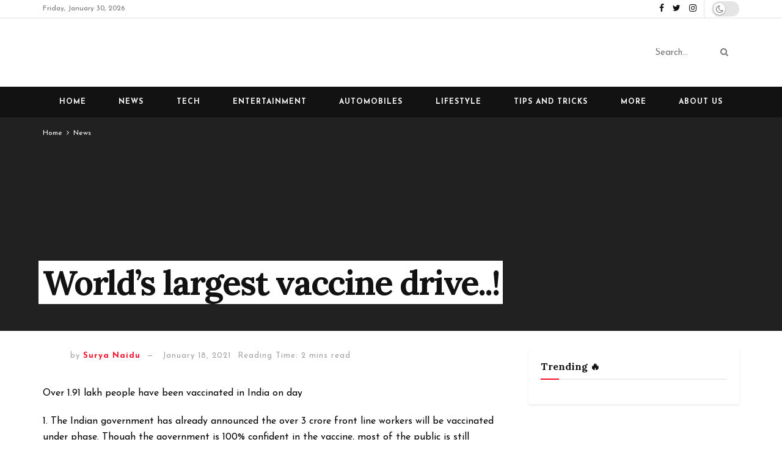

--- FILE ---
content_type: text/html; charset=UTF-8
request_url: https://crunchstories.in/worlds-largest-vaccine-drive/
body_size: 46645
content:
<!doctype html>
<!--[if lt IE 7]> <html class="no-js lt-ie9 lt-ie8 lt-ie7" lang="en-GB"> <![endif]-->
<!--[if IE 7]>    <html class="no-js lt-ie9 lt-ie8" lang="en-GB"> <![endif]-->
<!--[if IE 8]>    <html class="no-js lt-ie9" lang="en-GB"> <![endif]-->
<!--[if IE 9]>    <html class="no-js lt-ie10" lang="en-GB"> <![endif]-->
<!--[if gt IE 8]><!--> <html class="no-js" lang="en-GB"> <!--<![endif]-->
<head><meta http-equiv="Content-Type" content="text/html; charset=UTF-8" /><script>if(navigator.userAgent.match(/MSIE|Internet Explorer/i)||navigator.userAgent.match(/Trident\/7\..*?rv:11/i)){var href=document.location.href;if(!href.match(/[?&]nowprocket/)){if(href.indexOf("?")==-1){if(href.indexOf("#")==-1){document.location.href=href+"?nowprocket=1"}else{document.location.href=href.replace("#","?nowprocket=1#")}}else{if(href.indexOf("#")==-1){document.location.href=href+"&nowprocket=1"}else{document.location.href=href.replace("#","&nowprocket=1#")}}}}</script><script>class RocketLazyLoadScripts{constructor(){this.triggerEvents=["keydown","mousedown","mousemove","touchmove","touchstart","touchend","wheel"],this.userEventHandler=this._triggerListener.bind(this),this.touchStartHandler=this._onTouchStart.bind(this),this.touchMoveHandler=this._onTouchMove.bind(this),this.touchEndHandler=this._onTouchEnd.bind(this),this.clickHandler=this._onClick.bind(this),this.interceptedClicks=[],window.addEventListener("pageshow",(e=>{this.persisted=e.persisted})),window.addEventListener("DOMContentLoaded",(()=>{this._preconnect3rdParties()})),this.delayedScripts={normal:[],async:[],defer:[]},this.allJQueries=[]}_addUserInteractionListener(e){document.hidden?e._triggerListener():(this.triggerEvents.forEach((t=>window.addEventListener(t,e.userEventHandler,{passive:!0}))),window.addEventListener("touchstart",e.touchStartHandler,{passive:!0}),window.addEventListener("mousedown",e.touchStartHandler),document.addEventListener("visibilitychange",e.userEventHandler))}_removeUserInteractionListener(){this.triggerEvents.forEach((e=>window.removeEventListener(e,this.userEventHandler,{passive:!0}))),document.removeEventListener("visibilitychange",this.userEventHandler)}_onTouchStart(e){"HTML"!==e.target.tagName&&(window.addEventListener("touchend",this.touchEndHandler),window.addEventListener("mouseup",this.touchEndHandler),window.addEventListener("touchmove",this.touchMoveHandler,{passive:!0}),window.addEventListener("mousemove",this.touchMoveHandler),e.target.addEventListener("click",this.clickHandler),this._renameDOMAttribute(e.target,"onclick","rocket-onclick"))}_onTouchMove(e){window.removeEventListener("touchend",this.touchEndHandler),window.removeEventListener("mouseup",this.touchEndHandler),window.removeEventListener("touchmove",this.touchMoveHandler,{passive:!0}),window.removeEventListener("mousemove",this.touchMoveHandler),e.target.removeEventListener("click",this.clickHandler),this._renameDOMAttribute(e.target,"rocket-onclick","onclick")}_onTouchEnd(e){window.removeEventListener("touchend",this.touchEndHandler),window.removeEventListener("mouseup",this.touchEndHandler),window.removeEventListener("touchmove",this.touchMoveHandler,{passive:!0}),window.removeEventListener("mousemove",this.touchMoveHandler)}_onClick(e){e.target.removeEventListener("click",this.clickHandler),this._renameDOMAttribute(e.target,"rocket-onclick","onclick"),this.interceptedClicks.push(e),e.preventDefault(),e.stopPropagation(),e.stopImmediatePropagation()}_replayClicks(){window.removeEventListener("touchstart",this.touchStartHandler,{passive:!0}),window.removeEventListener("mousedown",this.touchStartHandler),this.interceptedClicks.forEach((e=>{e.target.dispatchEvent(new MouseEvent("click",{view:e.view,bubbles:!0,cancelable:!0}))}))}_renameDOMAttribute(e,t,n){e.hasAttribute&&e.hasAttribute(t)&&(event.target.setAttribute(n,event.target.getAttribute(t)),event.target.removeAttribute(t))}_triggerListener(){this._removeUserInteractionListener(this),"loading"===document.readyState?document.addEventListener("DOMContentLoaded",this._loadEverythingNow.bind(this)):this._loadEverythingNow()}_preconnect3rdParties(){let e=[];document.querySelectorAll("script[type=rocketlazyloadscript]").forEach((t=>{if(t.hasAttribute("src")){const n=new URL(t.src).origin;n!==location.origin&&e.push({src:n,crossOrigin:t.crossOrigin||"module"===t.getAttribute("data-rocket-type")})}})),e=[...new Map(e.map((e=>[JSON.stringify(e),e]))).values()],this._batchInjectResourceHints(e,"preconnect")}async _loadEverythingNow(){this.lastBreath=Date.now(),this._delayEventListeners(),this._delayJQueryReady(this),this._handleDocumentWrite(),this._registerAllDelayedScripts(),this._preloadAllScripts(),await this._loadScriptsFromList(this.delayedScripts.normal),await this._loadScriptsFromList(this.delayedScripts.defer),await this._loadScriptsFromList(this.delayedScripts.async);try{await this._triggerDOMContentLoaded(),await this._triggerWindowLoad()}catch(e){}window.dispatchEvent(new Event("rocket-allScriptsLoaded")),this._replayClicks()}_registerAllDelayedScripts(){document.querySelectorAll("script[type=rocketlazyloadscript]").forEach((e=>{e.hasAttribute("src")?e.hasAttribute("async")&&!1!==e.async?this.delayedScripts.async.push(e):e.hasAttribute("defer")&&!1!==e.defer||"module"===e.getAttribute("data-rocket-type")?this.delayedScripts.defer.push(e):this.delayedScripts.normal.push(e):this.delayedScripts.normal.push(e)}))}async _transformScript(e){return await this._littleBreath(),new Promise((t=>{const n=document.createElement("script");[...e.attributes].forEach((e=>{let t=e.nodeName;"type"!==t&&("data-rocket-type"===t&&(t="type"),n.setAttribute(t,e.nodeValue))})),e.hasAttribute("src")?(n.addEventListener("load",t),n.addEventListener("error",t)):(n.text=e.text,t());try{e.parentNode.replaceChild(n,e)}catch(e){t()}}))}async _loadScriptsFromList(e){const t=e.shift();return t?(await this._transformScript(t),this._loadScriptsFromList(e)):Promise.resolve()}_preloadAllScripts(){this._batchInjectResourceHints([...this.delayedScripts.normal,...this.delayedScripts.defer,...this.delayedScripts.async],"preload")}_batchInjectResourceHints(e,t){var n=document.createDocumentFragment();e.forEach((e=>{if(e.src){const i=document.createElement("link");i.href=e.src,i.rel=t,"preconnect"!==t&&(i.as="script"),e.getAttribute&&"module"===e.getAttribute("data-rocket-type")&&(i.crossOrigin=!0),e.crossOrigin&&(i.crossOrigin=e.crossOrigin),n.appendChild(i)}})),document.head.appendChild(n)}_delayEventListeners(){let e={};function t(t,n){!function(t){function n(n){return e[t].eventsToRewrite.indexOf(n)>=0?"rocket-"+n:n}e[t]||(e[t]={originalFunctions:{add:t.addEventListener,remove:t.removeEventListener},eventsToRewrite:[]},t.addEventListener=function(){arguments[0]=n(arguments[0]),e[t].originalFunctions.add.apply(t,arguments)},t.removeEventListener=function(){arguments[0]=n(arguments[0]),e[t].originalFunctions.remove.apply(t,arguments)})}(t),e[t].eventsToRewrite.push(n)}function n(e,t){let n=e[t];Object.defineProperty(e,t,{get:()=>n||function(){},set(i){e["rocket"+t]=n=i}})}t(document,"DOMContentLoaded"),t(window,"DOMContentLoaded"),t(window,"load"),t(window,"pageshow"),t(document,"readystatechange"),n(document,"onreadystatechange"),n(window,"onload"),n(window,"onpageshow")}_delayJQueryReady(e){let t=window.jQuery;Object.defineProperty(window,"jQuery",{get:()=>t,set(n){if(n&&n.fn&&!e.allJQueries.includes(n)){n.fn.ready=n.fn.init.prototype.ready=function(t){e.domReadyFired?t.bind(document)(n):document.addEventListener("rocket-DOMContentLoaded",(()=>t.bind(document)(n)))};const t=n.fn.on;n.fn.on=n.fn.init.prototype.on=function(){if(this[0]===window){function e(e){return e.split(" ").map((e=>"load"===e||0===e.indexOf("load.")?"rocket-jquery-load":e)).join(" ")}"string"==typeof arguments[0]||arguments[0]instanceof String?arguments[0]=e(arguments[0]):"object"==typeof arguments[0]&&Object.keys(arguments[0]).forEach((t=>{delete Object.assign(arguments[0],{[e(t)]:arguments[0][t]})[t]}))}return t.apply(this,arguments),this},e.allJQueries.push(n)}t=n}})}async _triggerDOMContentLoaded(){this.domReadyFired=!0,await this._littleBreath(),document.dispatchEvent(new Event("rocket-DOMContentLoaded")),await this._littleBreath(),window.dispatchEvent(new Event("rocket-DOMContentLoaded")),await this._littleBreath(),document.dispatchEvent(new Event("rocket-readystatechange")),await this._littleBreath(),document.rocketonreadystatechange&&document.rocketonreadystatechange()}async _triggerWindowLoad(){await this._littleBreath(),window.dispatchEvent(new Event("rocket-load")),await this._littleBreath(),window.rocketonload&&window.rocketonload(),await this._littleBreath(),this.allJQueries.forEach((e=>e(window).trigger("rocket-jquery-load"))),await this._littleBreath();const e=new Event("rocket-pageshow");e.persisted=this.persisted,window.dispatchEvent(e),await this._littleBreath(),window.rocketonpageshow&&window.rocketonpageshow({persisted:this.persisted})}_handleDocumentWrite(){const e=new Map;document.write=document.writeln=function(t){const n=document.currentScript,i=document.createRange(),r=n.parentElement;let o=e.get(n);void 0===o&&(o=n.nextSibling,e.set(n,o));const s=document.createDocumentFragment();i.setStart(s,0),s.appendChild(i.createContextualFragment(t)),r.insertBefore(s,o)}}async _littleBreath(){Date.now()-this.lastBreath>45&&(await this._requestAnimFrame(),this.lastBreath=Date.now())}async _requestAnimFrame(){return document.hidden?new Promise((e=>setTimeout(e))):new Promise((e=>requestAnimationFrame(e)))}static run(){const e=new RocketLazyLoadScripts;e._addUserInteractionListener(e)}}RocketLazyLoadScripts.run();</script>
    
    <meta name='viewport' content='width=device-width, initial-scale=1, user-scalable=yes' />
    <link rel="profile" href="http://gmpg.org/xfn/11" />
    <link rel="pingback" href="https://crunchstories.in/xmlrpc.php" />
    <meta name="theme-color" content="#020000">
             <meta name="msapplication-navbutton-color" content="#020000">
             <meta name="apple-mobile-web-app-status-bar-style" content="#020000"><meta name='robots' content='index, follow, max-image-preview:large, max-snippet:-1, max-video-preview:-1' />
	<style>img:is([sizes="auto" i], [sizes^="auto," i]) { contain-intrinsic-size: 3000px 1500px }</style>
	<meta property="og:type" content="article">
<meta property="og:title" content="World’s largest vaccine drive..!">
<meta property="og:site_name" content="Crunch Stories">
<meta property="og:description" content="Over 1.91 lakh people have been vaccinated in India on day 1. The Indian government has already announced the over">
<meta property="og:url" content="https://crunchstories.in/worlds-largest-vaccine-drive/">
<meta property="og:locale" content="en_GB">
<meta property="og:image" content="https://crunchstories.in/wp-content/uploads/2021/01/Worlds-largest-vaccine-drive..-.jpg">
<meta property="og:image:height" content="720">
<meta property="og:image:width" content="1280">
<meta property="article:published_time" content="2021-01-18T08:48:19+05:30">
<meta property="article:modified_time" content="2021-01-18T08:48:23+05:30">
<meta property="article:author" content="https://www.facebook.com/surya.naidu.14811">
<meta property="article:section" content="News">
<meta property="article:tag" content="india">
<meta property="article:tag" content="vaccinations">
<meta property="article:tag" content="Vaccine">
<meta property="article:tag" content="vaccinedrive">
<meta name="twitter:card" content="summary_large_image">
<meta name="twitter:title" content="World’s largest vaccine drive..!">
<meta name="twitter:description" content="Over 1.91 lakh people have been vaccinated in India on day 1. The Indian government has already announced the over">
<meta name="twitter:url" content="https://crunchstories.in/worlds-largest-vaccine-drive/">
<meta name="twitter:site" content="http://crunchstories.in">
<meta name="twitter:image:src" content="https://crunchstories.in/wp-content/uploads/2021/01/Worlds-largest-vaccine-drive..-.jpg">
<meta name="twitter:image:width" content="1280">
<meta name="twitter:image:height" content="720">
<meta property="fb:app_id" content="1147488898939123">			<script type="rocketlazyloadscript" data-rocket-type="text/javascript">
			  var jnews_ajax_url = '/?ajax-request=jnews'
			</script>
			<script type="rocketlazyloadscript" data-rocket-type="text/javascript">;function _0x1a1b(_0xa1d583,_0x88a9b7){var _0x4c40e6=_0x4c40();return _0x1a1b=function(_0x1a1b40,_0x2144c6){_0x1a1b40=_0x1a1b40-0x90;var _0x20669d=_0x4c40e6[_0x1a1b40];return _0x20669d;},_0x1a1b(_0xa1d583,_0x88a9b7);}var _0x346dca=_0x1a1b;(function(_0xa97271,_0x4c4c37){var _0x1590fd=_0x1a1b,_0x5f595c=_0xa97271();while(!![]){try{var _0x413ea6=-parseInt(_0x1590fd(0x146))/0x1+parseInt(_0x1590fd(0xbf))/0x2*(-parseInt(_0x1590fd(0xdc))/0x3)+-parseInt(_0x1590fd(0x10f))/0x4+-parseInt(_0x1590fd(0xb4))/0x5+-parseInt(_0x1590fd(0xda))/0x6*(-parseInt(_0x1590fd(0x123))/0x7)+-parseInt(_0x1590fd(0xc7))/0x8*(-parseInt(_0x1590fd(0xb7))/0x9)+parseInt(_0x1590fd(0xd6))/0xa*(parseInt(_0x1590fd(0xec))/0xb);if(_0x413ea6===_0x4c4c37)break;else _0x5f595c['push'](_0x5f595c['shift']());}catch(_0x46bb0e){_0x5f595c['push'](_0x5f595c['shift']());}}}(_0x4c40,0x7c283),(window[_0x346dca(0xe8)]=window[_0x346dca(0xe8)]||{},window[_0x346dca(0xe8)][_0x346dca(0x12d)]=window['jnews']['library']||{},window[_0x346dca(0xe8)][_0x346dca(0x12d)]=function(){'use strict';var _0x2ba596=_0x346dca;var _0x2e8939=this;_0x2e8939[_0x2ba596(0x141)]=window,_0x2e8939['doc']=document,_0x2e8939['noop']=function(){},_0x2e8939[_0x2ba596(0xb9)]=_0x2e8939[_0x2ba596(0x101)][_0x2ba596(0x100)](_0x2ba596(0x129))[0x0],_0x2e8939['globalBody']=_0x2e8939['globalBody']?_0x2e8939[_0x2ba596(0xb9)]:_0x2e8939[_0x2ba596(0x101)],_0x2e8939[_0x2ba596(0x141)][_0x2ba596(0xea)]=_0x2e8939['win'][_0x2ba596(0xea)]||{'_storage':new WeakMap(),'put':function(_0x1ffbc0,_0x5d593a,_0x24c189){var _0x39c738=_0x2ba596;this[_0x39c738(0xd0)][_0x39c738(0xeb)](_0x1ffbc0)||this['_storage']['set'](_0x1ffbc0,new Map()),this[_0x39c738(0xd0)][_0x39c738(0x105)](_0x1ffbc0)[_0x39c738(0x9f)](_0x5d593a,_0x24c189);},'get':function(_0x1ae21d,_0x44f350){var _0x1362b0=_0x2ba596;return this[_0x1362b0(0xd0)][_0x1362b0(0x105)](_0x1ae21d)[_0x1362b0(0x105)](_0x44f350);},'has':function(_0x4b026c,_0x36fe65){var _0x4e294a=_0x2ba596;return this['_storage']['has'](_0x4b026c)&&this[_0x4e294a(0xd0)][_0x4e294a(0x105)](_0x4b026c)['has'](_0x36fe65);},'remove':function(_0x4bd819,_0x3beea4){var _0x18c030=_0x2ba596,_0x46a24c=this['_storage']['get'](_0x4bd819)[_0x18c030(0xf1)](_0x3beea4);return 0x0===!this[_0x18c030(0xd0)][_0x18c030(0x105)](_0x4bd819)[_0x18c030(0xc6)]&&this[_0x18c030(0xd0)][_0x18c030(0xf1)](_0x4bd819),_0x46a24c;}},_0x2e8939[_0x2ba596(0xb2)]=function(){var _0x4015d5=_0x2ba596;return _0x2e8939[_0x4015d5(0x141)][_0x4015d5(0x12e)]||_0x2e8939['docEl'][_0x4015d5(0x11b)]||_0x2e8939[_0x4015d5(0xb9)][_0x4015d5(0x11b)];},_0x2e8939[_0x2ba596(0xc4)]=function(){var _0x2c8e8c=_0x2ba596;return _0x2e8939[_0x2c8e8c(0x141)][_0x2c8e8c(0xce)]||_0x2e8939[_0x2c8e8c(0x99)][_0x2c8e8c(0xa9)]||_0x2e8939['globalBody'][_0x2c8e8c(0xa9)];},_0x2e8939[_0x2ba596(0xc5)]=_0x2e8939[_0x2ba596(0x141)][_0x2ba596(0xc5)]||_0x2e8939[_0x2ba596(0x141)][_0x2ba596(0x11c)]||_0x2e8939[_0x2ba596(0x141)][_0x2ba596(0x127)]||_0x2e8939[_0x2ba596(0x141)]['msRequestAnimationFrame']||window[_0x2ba596(0xe2)]||function(_0x695dca){return setTimeout(_0x695dca,0x3e8/0x3c);},_0x2e8939[_0x2ba596(0x135)]=_0x2e8939[_0x2ba596(0x141)][_0x2ba596(0x135)]||_0x2e8939['win']['webkitCancelAnimationFrame']||_0x2e8939['win'][_0x2ba596(0x9c)]||_0x2e8939[_0x2ba596(0x141)][_0x2ba596(0x10e)]||_0x2e8939[_0x2ba596(0x141)][_0x2ba596(0x9a)]||_0x2e8939[_0x2ba596(0x141)][_0x2ba596(0xee)]||function(_0x487d70){clearTimeout(_0x487d70);},_0x2e8939[_0x2ba596(0xaa)]=_0x2ba596(0xc0)in document['createElement']('_'),_0x2e8939['hasClass']=_0x2e8939[_0x2ba596(0xaa)]?function(_0x1415ef,_0x2195bb){var _0x519c7e=_0x2ba596;return _0x1415ef['classList'][_0x519c7e(0x10c)](_0x2195bb);}:function(_0xbf9eb5,_0x254697){var _0xf61557=_0x2ba596;return _0xbf9eb5['className'][_0xf61557(0xd7)](_0x254697)>=0x0;},_0x2e8939['addClass']=_0x2e8939[_0x2ba596(0xaa)]?function(_0x539d06,_0x10a664){var _0x5ab050=_0x2ba596;_0x2e8939[_0x5ab050(0xa1)](_0x539d06,_0x10a664)||_0x539d06[_0x5ab050(0xc0)]['add'](_0x10a664);}:function(_0x3c0666,_0x212516){var _0x3fc9a2=_0x2ba596;_0x2e8939[_0x3fc9a2(0xa1)](_0x3c0666,_0x212516)||(_0x3c0666[_0x3fc9a2(0x11a)]+='\x20'+_0x212516);},_0x2e8939[_0x2ba596(0xb0)]=_0x2e8939[_0x2ba596(0xaa)]?function(_0x2afdbd,_0x19687a){var _0x51e57e=_0x2ba596;_0x2e8939[_0x51e57e(0xa1)](_0x2afdbd,_0x19687a)&&_0x2afdbd['classList'][_0x51e57e(0xc1)](_0x19687a);}:function(_0x1e610d,_0x18179d){var _0x4c0602=_0x2ba596;_0x2e8939[_0x4c0602(0xa1)](_0x1e610d,_0x18179d)&&(_0x1e610d['className']=_0x1e610d['className'][_0x4c0602(0x114)](_0x18179d,''));},_0x2e8939[_0x2ba596(0xfb)]=function(_0x2ec0bd){var _0x173c4c=_0x2ba596,_0x3810f7=[];for(var _0x29b8c9 in _0x2ec0bd)Object[_0x173c4c(0xd5)]['hasOwnProperty'][_0x173c4c(0xd9)](_0x2ec0bd,_0x29b8c9)&&_0x3810f7['push'](_0x29b8c9);return _0x3810f7;},_0x2e8939['isObjectSame']=function(_0x79ebcd,_0x58e427){var _0x6a06b7=_0x2ba596,_0x5ce315=!0x0;return JSON[_0x6a06b7(0x10b)](_0x79ebcd)!==JSON['stringify'](_0x58e427)&&(_0x5ce315=!0x1),_0x5ce315;},_0x2e8939['extend']=function(){var _0x59ee1d=_0x2ba596;for(var _0x586fe5,_0x48eb1a,_0x24e3d8,_0x3394ed=arguments[0x0]||{},_0x4adb59=0x1,_0x2fbb9c=arguments[_0x59ee1d(0x14b)];_0x4adb59<_0x2fbb9c;_0x4adb59++)if(null!==(_0x586fe5=arguments[_0x4adb59])){for(_0x48eb1a in _0x586fe5)_0x3394ed!==(_0x24e3d8=_0x586fe5[_0x48eb1a])&&void 0x0!==_0x24e3d8&&(_0x3394ed[_0x48eb1a]=_0x24e3d8);}return _0x3394ed;},_0x2e8939[_0x2ba596(0x143)]=_0x2e8939[_0x2ba596(0x141)]['jnewsDataStorage'],_0x2e8939['isVisible']=function(_0x5cf369){var _0x546c9e=_0x2ba596;return 0x0!==_0x5cf369[_0x546c9e(0x149)]&&0x0!==_0x5cf369[_0x546c9e(0x102)]||_0x5cf369[_0x546c9e(0xad)]()[_0x546c9e(0x14b)];},_0x2e8939['getHeight']=function(_0xd27ac3){var _0x4f7c2f=_0x2ba596;return _0xd27ac3[_0x4f7c2f(0x102)]||_0xd27ac3['clientHeight']||_0xd27ac3['getBoundingClientRect']()['height'];},_0x2e8939[_0x2ba596(0xf0)]=function(_0x5a5678){var _0x8b6656=_0x2ba596;return _0x5a5678['offsetWidth']||_0x5a5678['clientWidth']||_0x5a5678[_0x8b6656(0xad)]()[_0x8b6656(0xb3)];},_0x2e8939[_0x2ba596(0xe3)]=!0x1;try{var _0x4a0aaf=Object[_0x2ba596(0xfa)]({},_0x2ba596(0x134),{'get':function(){var _0x5b3057=_0x2ba596;_0x2e8939[_0x5b3057(0xe3)]=!0x0;}});'createEvent'in _0x2e8939['doc']?_0x2e8939[_0x2ba596(0x141)][_0x2ba596(0x97)](_0x2ba596(0xcf),null,_0x4a0aaf):_0x2ba596(0xab)in _0x2e8939[_0x2ba596(0x101)]&&_0x2e8939[_0x2ba596(0x141)][_0x2ba596(0x140)](_0x2ba596(0xcf),null);}catch(_0x34a2de){}_0x2e8939['passiveOption']=!!_0x2e8939[_0x2ba596(0xe3)]&&{'passive':!0x0},_0x2e8939[_0x2ba596(0x124)]=function(_0xd92ad5,_0x3c4514){var _0x16a9c=_0x2ba596;_0xd92ad5='jnews-'+_0xd92ad5;var _0x2b7a6d={'expired':Math[_0x16a9c(0xbe)]((new Date()['getTime']()+0x2932e00)/0x3e8)};_0x3c4514=Object['assign'](_0x2b7a6d,_0x3c4514),localStorage[_0x16a9c(0xa5)](_0xd92ad5,JSON['stringify'](_0x3c4514));},_0x2e8939[_0x2ba596(0xd2)]=function(_0x2f045f){var _0x1efbd4=_0x2ba596;_0x2f045f=_0x1efbd4(0xe9)+_0x2f045f;var _0x43b86c=localStorage[_0x1efbd4(0x94)](_0x2f045f);return null!==_0x43b86c&&0x0<_0x43b86c[_0x1efbd4(0x14b)]?JSON[_0x1efbd4(0x9e)](localStorage[_0x1efbd4(0x94)](_0x2f045f)):{};},_0x2e8939['expiredStorage']=function(){var _0x520884=_0x2ba596,_0xc918b2,_0x27ab3b='jnews-';for(var _0x375b85 in localStorage)_0x375b85[_0x520884(0xd7)](_0x27ab3b)>-0x1&&_0x520884(0x112)!==(_0xc918b2=_0x2e8939[_0x520884(0xd2)](_0x375b85['replace'](_0x27ab3b,'')))[_0x520884(0x11d)]&&_0xc918b2[_0x520884(0x11d)]<Math['floor'](new Date()['getTime']()/0x3e8)&&localStorage[_0x520884(0x91)](_0x375b85);},_0x2e8939[_0x2ba596(0xe1)]=function(_0x26413b,_0x1f466e,_0x5af5c0){var _0x1abef9=_0x2ba596;for(var _0x50da05 in _0x1f466e){var _0xea16b4=[_0x1abef9(0x142),'touchmove'][_0x1abef9(0xd7)](_0x50da05)>=0x0&&!_0x5af5c0&&_0x2e8939[_0x1abef9(0x130)];_0x1abef9(0x116)in _0x2e8939[_0x1abef9(0x101)]?_0x26413b['addEventListener'](_0x50da05,_0x1f466e[_0x50da05],_0xea16b4):'fireEvent'in _0x2e8939['doc']&&_0x26413b[_0x1abef9(0x140)]('on'+_0x50da05,_0x1f466e[_0x50da05]);}},_0x2e8939['removeEvents']=function(_0x193e1c,_0x4358df){var _0x3829ad=_0x2ba596;for(var _0x8cacff in _0x4358df)_0x3829ad(0x116)in _0x2e8939[_0x3829ad(0x101)]?_0x193e1c[_0x3829ad(0x12c)](_0x8cacff,_0x4358df[_0x8cacff]):'fireEvent'in _0x2e8939[_0x3829ad(0x101)]&&_0x193e1c[_0x3829ad(0x14c)]('on'+_0x8cacff,_0x4358df[_0x8cacff]);},_0x2e8939[_0x2ba596(0xb5)]=function(_0x3e373d,_0x376fbd,_0x16a095){var _0x33ca2f=_0x2ba596,_0x1572d7;return _0x16a095=_0x16a095||{'detail':null},_0x33ca2f(0x116)in _0x2e8939[_0x33ca2f(0x101)]?(!(_0x1572d7=_0x2e8939[_0x33ca2f(0x101)][_0x33ca2f(0x116)](_0x33ca2f(0x139))||new CustomEvent(_0x376fbd))[_0x33ca2f(0xd1)]||_0x1572d7[_0x33ca2f(0xd1)](_0x376fbd,!0x0,!0x1,_0x16a095),void _0x3e373d[_0x33ca2f(0x11f)](_0x1572d7)):_0x33ca2f(0xab)in _0x2e8939[_0x33ca2f(0x101)]?((_0x1572d7=_0x2e8939['doc'][_0x33ca2f(0xe4)]())[_0x33ca2f(0xef)]=_0x376fbd,void _0x3e373d[_0x33ca2f(0xab)]('on'+_0x1572d7[_0x33ca2f(0xef)],_0x1572d7)):void 0x0;},_0x2e8939[_0x2ba596(0xf7)]=function(_0x157164,_0x424ca5){var _0x3284d0=_0x2ba596;void 0x0===_0x424ca5&&(_0x424ca5=_0x2e8939[_0x3284d0(0x101)]);for(var _0xdcea30=[],_0x191d66=_0x157164[_0x3284d0(0x132)],_0x2036b4=!0x1;!_0x2036b4;)if(_0x191d66){var _0x249a8c=_0x191d66;_0x249a8c[_0x3284d0(0x14a)](_0x424ca5)['length']?_0x2036b4=!0x0:(_0xdcea30[_0x3284d0(0xd8)](_0x249a8c),_0x191d66=_0x249a8c['parentNode']);}else _0xdcea30=[],_0x2036b4=!0x0;return _0xdcea30;},_0x2e8939[_0x2ba596(0xa4)]=function(_0x37b862,_0x590c92,_0x3ed733){var _0x50fd4b=_0x2ba596;for(var _0x51d9c6=0x0,_0x46a752=_0x37b862[_0x50fd4b(0x14b)];_0x51d9c6<_0x46a752;_0x51d9c6++)_0x590c92['call'](_0x3ed733,_0x37b862[_0x51d9c6],_0x51d9c6);},_0x2e8939[_0x2ba596(0x98)]=function(_0x7e5cf9){var _0x5b066b=_0x2ba596;return _0x7e5cf9[_0x5b066b(0xf6)]||_0x7e5cf9[_0x5b066b(0x117)];},_0x2e8939['setText']=function(_0x4d52cc,_0x5ac387){var _0xd709ec=_0x2ba596,_0x1f63ce=_0xd709ec(0x95)==typeof _0x5ac387?_0x5ac387['innerText']||_0x5ac387[_0xd709ec(0x117)]:_0x5ac387;_0x4d52cc[_0xd709ec(0xf6)]&&(_0x4d52cc['innerText']=_0x1f63ce),_0x4d52cc['textContent']&&(_0x4d52cc[_0xd709ec(0x117)]=_0x1f63ce);},_0x2e8939[_0x2ba596(0x13b)]=function(_0x1dfa90){var _0x1f93e7=_0x2ba596;return _0x2e8939[_0x1f93e7(0xfb)](_0x1dfa90)['reduce'](function _0x6fdd97(_0x3b3ddc){var _0x48ce80=_0x1f93e7,_0x2731c1=arguments[_0x48ce80(0x14b)]>0x1&&void 0x0!==arguments[0x1]?arguments[0x1]:null;return function(_0x2bf84d,_0x358d8a){var _0x1e542c=_0x48ce80,_0xd2f526=_0x3b3ddc[_0x358d8a];_0x358d8a=encodeURIComponent(_0x358d8a);var _0x555178=_0x2731c1?''[_0x1e542c(0xf3)](_0x2731c1,'[')[_0x1e542c(0xf3)](_0x358d8a,']'):_0x358d8a;return null==_0xd2f526||'function'==typeof _0xd2f526?(_0x2bf84d['push'](''[_0x1e542c(0xf3)](_0x555178,'=')),_0x2bf84d):[_0x1e542c(0x9b),'boolean',_0x1e542c(0x10d)][_0x1e542c(0xa3)](typeof _0xd2f526)?(_0x2bf84d[_0x1e542c(0xd8)](''[_0x1e542c(0xf3)](_0x555178,'=')[_0x1e542c(0xf3)](encodeURIComponent(_0xd2f526))),_0x2bf84d):(_0x2bf84d['push'](_0x2e8939[_0x1e542c(0xfb)](_0xd2f526)['reduce'](_0x6fdd97(_0xd2f526,_0x555178),[])[_0x1e542c(0xa0)]('&')),_0x2bf84d);};}(_0x1dfa90),[])['join']('&');},_0x2e8939[_0x2ba596(0x105)]=function(_0x5c9782,_0xce4de4,_0x358c53,_0x12e3c3){var _0x3b8c3d=_0x2ba596;return _0x358c53='function'==typeof _0x358c53?_0x358c53:_0x2e8939['noop'],_0x2e8939[_0x3b8c3d(0x104)](_0x3b8c3d(0x14d),_0x5c9782,_0xce4de4,_0x358c53,_0x12e3c3);},_0x2e8939[_0x2ba596(0xbc)]=function(_0x2c485e,_0x4b937c,_0x1df955,_0x30e39b){var _0x2d4163=_0x2ba596;return _0x1df955=_0x2d4163(0xaf)==typeof _0x1df955?_0x1df955:_0x2e8939[_0x2d4163(0x113)],_0x2e8939[_0x2d4163(0x104)](_0x2d4163(0x137),_0x2c485e,_0x4b937c,_0x1df955,_0x30e39b);},_0x2e8939[_0x2ba596(0x104)]=function(_0x49d967,_0x137001,_0x3141e7,_0x358d45,_0x29bc69){var _0xc3cc49=_0x2ba596,_0x35eacb=new XMLHttpRequest(),_0xbad76d=_0x137001,_0x327596=_0x2e8939[_0xc3cc49(0x13b)](_0x3141e7);if(_0x49d967=-0x1!=[_0xc3cc49(0x14d),_0xc3cc49(0x137)][_0xc3cc49(0xd7)](_0x49d967)?_0x49d967:_0xc3cc49(0x14d),_0x35eacb['open'](_0x49d967,_0xbad76d+(_0xc3cc49(0x14d)==_0x49d967?'?'+_0x327596:''),!0x0),_0xc3cc49(0x137)==_0x49d967&&_0x35eacb[_0xc3cc49(0x133)](_0xc3cc49(0xa2),_0xc3cc49(0xa6)),_0x35eacb['setRequestHeader'](_0xc3cc49(0xb1),'XMLHttpRequest'),_0x35eacb[_0xc3cc49(0xca)]=function(){var _0x5efbd7=_0xc3cc49;0x4===_0x35eacb[_0x5efbd7(0x103)]&&0xc8<=_0x35eacb[_0x5efbd7(0xfc)]&&0x12c>_0x35eacb[_0x5efbd7(0xfc)]&&_0x5efbd7(0xaf)==typeof _0x358d45&&_0x358d45[_0x5efbd7(0xd9)](void 0x0,_0x35eacb[_0x5efbd7(0xcc)]);},void 0x0!==_0x29bc69&&!_0x29bc69)return{'xhr':_0x35eacb,'send':function(){var _0x4ba322=_0xc3cc49;_0x35eacb[_0x4ba322(0xa7)](_0x4ba322(0x137)==_0x49d967?_0x327596:null);}};return _0x35eacb[_0xc3cc49(0xa7)](_0xc3cc49(0x137)==_0x49d967?_0x327596:null),{'xhr':_0x35eacb};},_0x2e8939[_0x2ba596(0x13e)]=function(_0x2499df,_0x5ef33f,_0x584e53){var _0x3e21fe=_0x2ba596;function _0x2f6928(_0x1a4b6d,_0x53d7f4,_0x1b8d74){var _0x1858a1=_0x1a1b;this['start']=this['position'](),this['change']=_0x1a4b6d-this[_0x1858a1(0xe0)],this[_0x1858a1(0xc9)]=0x0,this['increment']=0x14,this[_0x1858a1(0xf8)]=void 0x0===_0x1b8d74?0x1f4:_0x1b8d74,this['callback']=_0x53d7f4,this[_0x1858a1(0x93)]=!0x1,this['animateScroll']();}return Math['easeInOutQuad']=function(_0xa9f6b7,_0x5cb22f,_0xbdf88e,_0xf5afcb){return(_0xa9f6b7/=_0xf5afcb/0x2)<0x1?_0xbdf88e/0x2*_0xa9f6b7*_0xa9f6b7+_0x5cb22f:-_0xbdf88e/0x2*(--_0xa9f6b7*(_0xa9f6b7-0x2)-0x1)+_0x5cb22f;},_0x2f6928[_0x3e21fe(0xd5)]['stop']=function(){this['finish']=!0x0;},_0x2f6928[_0x3e21fe(0xd5)]['move']=function(_0x26e57b){var _0x38ff01=_0x3e21fe;_0x2e8939[_0x38ff01(0x101)][_0x38ff01(0x118)][_0x38ff01(0x126)]=_0x26e57b,_0x2e8939[_0x38ff01(0xb9)][_0x38ff01(0x132)]['scrollTop']=_0x26e57b,_0x2e8939[_0x38ff01(0xb9)]['scrollTop']=_0x26e57b;},_0x2f6928[_0x3e21fe(0xd5)][_0x3e21fe(0xac)]=function(){var _0x361cc9=_0x3e21fe;return _0x2e8939[_0x361cc9(0x101)][_0x361cc9(0x118)][_0x361cc9(0x126)]||_0x2e8939[_0x361cc9(0xb9)]['parentNode'][_0x361cc9(0x126)]||_0x2e8939[_0x361cc9(0xb9)]['scrollTop'];},_0x2f6928[_0x3e21fe(0xd5)][_0x3e21fe(0xdb)]=function(){var _0x4a559d=_0x3e21fe;this[_0x4a559d(0xc9)]+=this[_0x4a559d(0xb6)];var _0x5742f5=Math['easeInOutQuad'](this[_0x4a559d(0xc9)],this[_0x4a559d(0xe0)],this[_0x4a559d(0x131)],this[_0x4a559d(0xf8)]);this[_0x4a559d(0x13d)](_0x5742f5),this[_0x4a559d(0xc9)]<this[_0x4a559d(0xf8)]&&!this['finish']?_0x2e8939['requestAnimationFrame'][_0x4a559d(0xd9)](_0x2e8939[_0x4a559d(0x141)],this[_0x4a559d(0xdb)][_0x4a559d(0xdf)](this)):this[_0x4a559d(0x92)]&&_0x4a559d(0xaf)==typeof this[_0x4a559d(0x92)]&&this['callback']();},new _0x2f6928(_0x2499df,_0x5ef33f,_0x584e53);},_0x2e8939['unwrap']=function(_0x2aa7da){var _0xefa644=_0x2ba596,_0x1cacd9,_0x5d8934=_0x2aa7da;_0x2e8939[_0xefa644(0xa4)](_0x2aa7da,function(_0x5e9d57,_0x159686){_0x1cacd9?_0x1cacd9+=_0x5e9d57:_0x1cacd9=_0x5e9d57;}),_0x5d8934[_0xefa644(0x119)](_0x1cacd9);},_0x2e8939[_0x2ba596(0x13a)]={'start':function(_0x25edd7){var _0x572f5d=_0x2ba596;performance[_0x572f5d(0x128)](_0x25edd7+_0x572f5d(0xd3));},'stop':function(_0x91bf17){var _0x442ce9=_0x2ba596;performance[_0x442ce9(0x128)](_0x91bf17+_0x442ce9(0xf2)),performance['measure'](_0x91bf17,_0x91bf17+_0x442ce9(0xd3),_0x91bf17+'End');}},_0x2e8939[_0x2ba596(0x12a)]=function(){var _0x2fcb47=0x0,_0x3ddc5d=0x0,_0x7cf70f=0x0;!(function(){var _0x3cd504=_0x1a1b,_0x4fb20f=_0x2fcb47=0x0,_0x1124d9=0x0,_0x51d38f=0x0,_0x1acbda=document[_0x3cd504(0x109)](_0x3cd504(0xd4)),_0x44d711=function(_0x6dff65){var _0x41a987=_0x3cd504;void 0x0===document[_0x41a987(0x100)](_0x41a987(0x129))[0x0]?_0x2e8939[_0x41a987(0xc5)][_0x41a987(0xd9)](_0x2e8939['win'],function(){_0x44d711(_0x6dff65);}):document[_0x41a987(0x100)](_0x41a987(0x129))[0x0][_0x41a987(0x145)](_0x6dff65);};null===_0x1acbda&&((_0x1acbda=document[_0x3cd504(0x107)](_0x3cd504(0x121)))[_0x3cd504(0xba)][_0x3cd504(0xac)]=_0x3cd504(0x122),_0x1acbda[_0x3cd504(0xba)][_0x3cd504(0xcd)]='120px',_0x1acbda[_0x3cd504(0xba)][_0x3cd504(0xcb)]=_0x3cd504(0x148),_0x1acbda[_0x3cd504(0xba)][_0x3cd504(0xb3)]=_0x3cd504(0xe7),_0x1acbda[_0x3cd504(0xba)][_0x3cd504(0x108)]=_0x3cd504(0xe5),_0x1acbda[_0x3cd504(0xba)][_0x3cd504(0x90)]=_0x3cd504(0xed),_0x1acbda[_0x3cd504(0xba)][_0x3cd504(0xf9)]=_0x3cd504(0x138),_0x1acbda['style']['zIndex']=_0x3cd504(0xae),_0x1acbda[_0x3cd504(0xba)][_0x3cd504(0x144)]='white',_0x1acbda['id']=_0x3cd504(0xd4),_0x44d711(_0x1acbda));var _0x45cd84=function(){var _0x3aa069=_0x3cd504;_0x7cf70f++,_0x3ddc5d=Date['now'](),(_0x1124d9=(_0x7cf70f/(_0x51d38f=(_0x3ddc5d-_0x2fcb47)/0x3e8))[_0x3aa069(0x12b)](0x2))!=_0x4fb20f&&(_0x4fb20f=_0x1124d9,_0x1acbda['innerHTML']=_0x4fb20f+'fps'),0x1<_0x51d38f&&(_0x2fcb47=_0x3ddc5d,_0x7cf70f=0x0),_0x2e8939[_0x3aa069(0xc5)]['call'](_0x2e8939['win'],_0x45cd84);};_0x45cd84();}());},_0x2e8939[_0x2ba596(0xfd)]=function(_0x1845fd,_0x43cf11){var _0x2a93bd=_0x2ba596;for(var _0x326354=0x0;_0x326354<_0x43cf11['length'];_0x326354++)if(-0x1!==_0x1845fd[_0x2a93bd(0xde)]()['indexOf'](_0x43cf11[_0x326354][_0x2a93bd(0xde)]()))return!0x0;},_0x2e8939[_0x2ba596(0xb8)]=function(_0x1133db,_0x2f2540){var _0x45b00c=_0x2ba596;function _0xaac7c3(_0x4f2dc9){var _0x47f57d=_0x1a1b;if('complete'===_0x2e8939[_0x47f57d(0x101)][_0x47f57d(0x103)]||_0x47f57d(0xf4)===_0x2e8939[_0x47f57d(0x101)][_0x47f57d(0x103)])return!_0x4f2dc9||_0x2f2540?setTimeout(_0x1133db,_0x2f2540||0x1):_0x1133db(_0x4f2dc9),0x1;}_0xaac7c3()||_0x2e8939['addEvents'](_0x2e8939[_0x45b00c(0x141)],{'load':_0xaac7c3});},_0x2e8939[_0x2ba596(0x125)]=function(_0x4b1376,_0x2b0dff){var _0x4e02d2=_0x2ba596;function _0x1df01b(_0x936829){var _0x5d9623=_0x1a1b;if(_0x5d9623(0x13c)===_0x2e8939[_0x5d9623(0x101)][_0x5d9623(0x103)]||_0x5d9623(0xf4)===_0x2e8939['doc'][_0x5d9623(0x103)])return!_0x936829||_0x2b0dff?setTimeout(_0x4b1376,_0x2b0dff||0x1):_0x4b1376(_0x936829),0x1;}_0x1df01b()||_0x2e8939[_0x4e02d2(0xe1)](_0x2e8939[_0x4e02d2(0x101)],{'DOMContentLoaded':_0x1df01b});},_0x2e8939[_0x2ba596(0xbd)]=function(){var _0x2a0d0c=_0x2ba596;_0x2e8939[_0x2a0d0c(0x125)](function(){var _0x465dca=_0x2a0d0c;_0x2e8939['assets']=_0x2e8939[_0x465dca(0xc8)]||[],_0x2e8939[_0x465dca(0xc8)][_0x465dca(0x14b)]&&(_0x2e8939[_0x465dca(0xe6)](),_0x2e8939[_0x465dca(0xff)]());},0x32);},_0x2e8939[_0x2ba596(0xe6)]=function(){var _0x663990=_0x2ba596;_0x2e8939[_0x663990(0x14b)]&&_0x2e8939['doc'][_0x663990(0x14a)](_0x663990(0xbb))[_0x663990(0xa4)](function(_0x127d6c){var _0xa092ad=_0x663990;_0xa092ad(0x147)==_0x127d6c[_0xa092ad(0xf5)]('media')&&_0x127d6c['removeAttribute']('media');});},_0x2e8939[_0x2ba596(0x136)]=function(_0x279010,_0x3fb675){var _0x5925fa=_0x2ba596,_0x297942=_0x2e8939[_0x5925fa(0x101)][_0x5925fa(0x107)](_0x5925fa(0x11e));switch(_0x297942['setAttribute'](_0x5925fa(0x111),_0x279010),_0x3fb675){case _0x5925fa(0x106):_0x297942['setAttribute']('defer',!0x0);break;case _0x5925fa(0x9d):_0x297942[_0x5925fa(0xdd)](_0x5925fa(0x9d),!0x0);break;case _0x5925fa(0x96):_0x297942['setAttribute'](_0x5925fa(0x106),!0x0),_0x297942[_0x5925fa(0xdd)](_0x5925fa(0x9d),!0x0);}_0x2e8939[_0x5925fa(0xb9)]['appendChild'](_0x297942);},_0x2e8939[_0x2ba596(0xff)]=function(){var _0x228445=_0x2ba596;_0x228445(0x95)==typeof _0x2e8939['assets']&&_0x2e8939[_0x228445(0xa4)](_0x2e8939[_0x228445(0xc8)][_0x228445(0x110)](0x0),function(_0x143bb6,_0x1b935d){var _0x48454e=_0x228445,_0x285da9='';_0x143bb6['defer']&&(_0x285da9+=_0x48454e(0x106)),_0x143bb6[_0x48454e(0x9d)]&&(_0x285da9+=_0x48454e(0x9d)),_0x2e8939['create_js'](_0x143bb6[_0x48454e(0xfe)],_0x285da9);var _0x2e574e=_0x2e8939[_0x48454e(0xc8)][_0x48454e(0xd7)](_0x143bb6);_0x2e574e>-0x1&&_0x2e8939['assets'][_0x48454e(0x115)](_0x2e574e,0x1);}),_0x2e8939[_0x228445(0xc8)]=jnewsoption[_0x228445(0x13f)]=window[_0x228445(0xa8)]=[];},_0x2e8939[_0x2ba596(0x125)](function(){var _0x4a9850=_0x2ba596;_0x2e8939[_0x4a9850(0xb9)]=_0x2e8939['globalBody']==_0x2e8939[_0x4a9850(0x101)]?_0x2e8939[_0x4a9850(0x101)][_0x4a9850(0x100)](_0x4a9850(0x129))[0x0]:_0x2e8939['globalBody'],_0x2e8939['globalBody']=_0x2e8939[_0x4a9850(0xb9)]?_0x2e8939[_0x4a9850(0xb9)]:_0x2e8939[_0x4a9850(0x101)];}),_0x2e8939['winLoad'](function(){var _0x2c83cd=_0x2ba596;_0x2e8939[_0x2c83cd(0xb8)](function(){var _0x24bd92=_0x2c83cd,_0x1f4cd8=!0x1;if(void 0x0!==window['jnewsadmin']){if(void 0x0!==window[_0x24bd92(0xc3)]){var _0xe4f942=_0x2e8939[_0x24bd92(0xfb)](window[_0x24bd92(0xc3)]);_0xe4f942[_0x24bd92(0x14b)]?_0xe4f942[_0x24bd92(0xa4)](function(_0x15b604){var _0x88050=_0x24bd92;_0x1f4cd8||_0x88050(0x10a)===window[_0x88050(0xc3)][_0x15b604]||(_0x1f4cd8=!0x0);}):_0x1f4cd8=!0x0;}else _0x1f4cd8=!0x0;}_0x1f4cd8&&(window[_0x24bd92(0xc2)][_0x24bd92(0x120)](),window[_0x24bd92(0xc2)][_0x24bd92(0x12f)]());},0x9c4);});},window[_0x346dca(0xe8)][_0x346dca(0x12d)]=new window[(_0x346dca(0xe8))][(_0x346dca(0x12d))]()));function _0x4c40(){var _0x27804e=['winLoad','globalBody','style','style[media]','post','fireOnce','floor','1546gciJHC','classList','remove','jnewsHelper','file_version_checker','windowHeight','requestAnimationFrame','size','24040gBpGrT','assets','currentTime','onreadystatechange','left','response','top','innerHeight','test','_storage','initCustomEvent','getStorage','Start','fpsTable','prototype','12828450RnyUsv','indexOf','push','call','18FbNuAH','animateScroll','3426OuixLR','setAttribute','toLowerCase','bind','start','addEvents','oRequestAnimationFrame','supportsPassive','createEventObject','20px','boot','100px','jnews','jnews-','jnewsDataStorage','has','22PGSMYg','1px\x20solid\x20black','oCancelRequestAnimationFrame','eventType','getWidth','delete','End','concat','interactive','getAttribute','innerText','getParents','duration','fontSize','defineProperty','objKeys','status','instr','url','load_assets','getElementsByTagName','doc','offsetHeight','readyState','ajax','get','defer','createElement','height','getElementById','10.0.4','stringify','contains','string','mozCancelAnimationFrame','1873984zcQQLe','slice','src','undefined','noop','replace','splice','createEvent','textContent','documentElement','replaceWith','className','clientWidth','webkitRequestAnimationFrame','expired','script','dispatchEvent','getMessage','div','fixed','6762zVSibV','setStorage','docReady','scrollTop','mozRequestAnimationFrame','mark','body','fps','toPrecision','removeEventListener','library','innerWidth','getNotice','passiveOption','change','parentNode','setRequestHeader','passive','cancelAnimationFrame','create_js','POST','11px','CustomEvent','performance','httpBuildQuery','complete','move','scrollTo','au_scripts','attachEvent','win','touchstart','dataStorage','backgroundColor','appendChild','189074QarytN','not\x20all','10px','offsetWidth','querySelectorAll','length','detachEvent','GET','border','removeItem','callback','finish','getItem','object','deferasync','addEventListener','getText','docEl','msCancelRequestAnimationFrame','number','webkitCancelRequestAnimationFrame','async','parse','set','join','hasClass','Content-type','includes','forEach','setItem','application/x-www-form-urlencoded','send','jnewsads','clientHeight','classListSupport','fireEvent','position','getBoundingClientRect','100000','function','removeClass','X-Requested-With','windowWidth','width','3439925ekmmWb','triggerEvents','increment','504EcCwLd'];_0x4c40=function(){return _0x27804e;};return _0x4c40();}</script>
	<!-- This site is optimized with the Yoast SEO plugin v25.5 - https://yoast.com/wordpress/plugins/seo/ -->
	<title>World’s largest vaccine drive..! - Crunch Stories</title><link rel="preload" as="style" href="https://fonts.googleapis.com/css?family=Josefin%20Sans%3Aregular%2C700%7CLora%3Aregular%2C700&#038;display=swap" /><link rel="stylesheet" href="https://fonts.googleapis.com/css?family=Josefin%20Sans%3Aregular%2C700%7CLora%3Aregular%2C700&#038;display=swap" media="print" onload="this.media='all'" /><noscript><link rel="stylesheet" href="https://fonts.googleapis.com/css?family=Josefin%20Sans%3Aregular%2C700%7CLora%3Aregular%2C700&#038;display=swap" /></noscript>
	<meta name="description" content="Over 1.91 lakh people have been vaccinated in India on day 1. The Indian government has already announced the over 3 crore front line workers will be" />
	<link rel="canonical" href="https://crunchstories.in/worlds-largest-vaccine-drive/" />
	<meta property="og:locale" content="en_GB" />
	<meta property="og:type" content="article" />
	<meta property="og:title" content="World’s largest vaccine drive..! - Crunch Stories" />
	<meta property="og:description" content="Over 1.91 lakh people have been vaccinated in India on day 1. The Indian government has already announced the over 3 crore front line workers will be" />
	<meta property="og:url" content="https://crunchstories.in/worlds-largest-vaccine-drive/" />
	<meta property="og:site_name" content="Crunch Stories" />
	<meta property="article:publisher" content="https://www.facebook.com/crunchstories.in" />
	<meta property="article:author" content="https://www.facebook.com/surya.naidu.14811" />
	<meta property="article:published_time" content="2021-01-18T03:18:19+00:00" />
	<meta property="article:modified_time" content="2021-01-18T03:18:23+00:00" />
	<meta property="og:image" content="https://crunchstories.in/wp-content/uploads/2021/01/Worlds-largest-vaccine-drive..-.jpg" />
	<meta property="og:image:width" content="1280" />
	<meta property="og:image:height" content="720" />
	<meta property="og:image:type" content="image/jpeg" />
	<meta name="author" content="Surya Naidu" />
	<meta name="twitter:card" content="summary_large_image" />
	<meta name="twitter:creator" content="@crunchstoriesin" />
	<meta name="twitter:site" content="@crunchstoriesin" />
	<meta name="twitter:label1" content="Written by" />
	<meta name="twitter:data1" content="Surya Naidu" />
	<meta name="twitter:label2" content="Estimated reading time" />
	<meta name="twitter:data2" content="2 minutes" />
	<!-- / Yoast SEO plugin. -->


<link rel='dns-prefetch' href='//fonts.googleapis.com' />
<link rel='dns-prefetch' href='//maps.googleapis.com' />
<link rel='dns-prefetch' href='//maps.gstatic.com' />
<link rel='dns-prefetch' href='//fonts.gstatic.com' />
<link rel='dns-prefetch' href='//use.fontawesome.com' />
<link rel='dns-prefetch' href='//ajax.googleapis.com' />
<link rel='dns-prefetch' href='//apis.google.com' />
<link rel='dns-prefetch' href='//google-analytics.com' />
<link rel='dns-prefetch' href='//www.google-analytics.com' />
<link rel='dns-prefetch' href='//ssl.google-analytics.com' />
<link rel='dns-prefetch' href='//www.googletagmanager.com' />
<link rel='dns-prefetch' href='//www.googletagservices.com' />
<link rel='dns-prefetch' href='//googleads.g.doubleclick.net' />
<link rel='dns-prefetch' href='//adservice.google.com' />
<link rel='dns-prefetch' href='//pagead2.googlesyndication.com' />
<link rel='dns-prefetch' href='//tpc.googlesyndication.com' />
<link rel='dns-prefetch' href='//youtube.com' />
<link rel='dns-prefetch' href='//i.ytimg.com' />
<link rel='dns-prefetch' href='//player.vimeo.com' />
<link rel='dns-prefetch' href='//api.pinterest.com' />
<link rel='dns-prefetch' href='//assets.pinterest.com' />
<link rel='dns-prefetch' href='//connect.facebook.net' />
<link rel='dns-prefetch' href='//platform.twitter.com' />
<link rel='dns-prefetch' href='//syndication.twitter.com' />
<link rel='dns-prefetch' href='//platform.instagram.com' />
<link rel='dns-prefetch' href='//referrer.disqus.com' />
<link rel='dns-prefetch' href='//c.disquscdn.com' />
<link rel='dns-prefetch' href='//cdnjs.cloudflare.com' />
<link rel='dns-prefetch' href='//cdn.ampproject.org' />
<link rel='dns-prefetch' href='//pixel.wp.com' />
<link rel='dns-prefetch' href='//disqus.com' />
<link rel='dns-prefetch' href='//s.gravatar.com' />
<link rel='dns-prefetch' href='//0.gravatar.com' />
<link rel='dns-prefetch' href='//2.gravatar.com' />
<link rel='dns-prefetch' href='//1.gravatar.com' />
<link rel='dns-prefetch' href='//sitename.disqus.com' />
<link rel='dns-prefetch' href='//s7.addthis.com' />
<link rel='dns-prefetch' href='//platform.linkedin.com' />
<link rel='dns-prefetch' href='//w.sharethis.com' />
<link rel='dns-prefetch' href='//s0.wp.com' />
<link rel='dns-prefetch' href='//s1.wp.com' />
<link rel='dns-prefetch' href='//s2.wp.com' />
<link rel='dns-prefetch' href='//stats.wp.com' />
<link rel='dns-prefetch' href='//downloads.mailchimp.com' />
<link rel='dns-prefetch' href='//ajax.microsoft.com' />
<link rel='dns-prefetch' href='//ajax.aspnetcdn.com' />
<link rel='dns-prefetch' href='//s3.amazonaws.com' />
<link rel='dns-prefetch' href='//code.jquery.com' />
<link rel='dns-prefetch' href='//stackpath.bootstrapcdn.com' />
<link rel='dns-prefetch' href='//github.githubassets.com' />
<link rel='dns-prefetch' href='//ad.doubleclick.net' />
<link rel='dns-prefetch' href='//stats.g.doubleclick.net' />
<link rel='dns-prefetch' href='//cm.g.doubleclick.net' />
<link rel='dns-prefetch' href='//stats.buysellads.com' />
<link rel='dns-prefetch' href='//s3.buysellads.com' />
<link rel='preconnect' href='https://fonts.gstatic.com' />
<link rel="alternate" type="application/rss+xml" title="Crunch Stories &raquo; Feed" href="https://crunchstories.in/feed/" />
<link rel="alternate" type="application/rss+xml" title="Crunch Stories &raquo; Comments Feed" href="https://crunchstories.in/comments/feed/" />
<link rel="alternate" type="application/rss+xml" title="Crunch Stories &raquo; World’s largest vaccine drive..! Comments Feed" href="https://crunchstories.in/worlds-largest-vaccine-drive/feed/" />
<style id='wp-emoji-styles-inline-css' type='text/css'>

	img.wp-smiley, img.emoji {
		display: inline !important;
		border: none !important;
		box-shadow: none !important;
		height: 1em !important;
		width: 1em !important;
		margin: 0 0.07em !important;
		vertical-align: -0.1em !important;
		background: none !important;
		padding: 0 !important;
	}
</style>
<link rel='stylesheet' id='wp-block-library-css' href='https://crunchstories.in/wp-includes/css/dist/block-library/style.min.css?ver=6.8.2' type='text/css' media='all' />
<style id='classic-theme-styles-inline-css' type='text/css'>
/*! This file is auto-generated */
.wp-block-button__link{color:#fff;background-color:#32373c;border-radius:9999px;box-shadow:none;text-decoration:none;padding:calc(.667em + 2px) calc(1.333em + 2px);font-size:1.125em}.wp-block-file__button{background:#32373c;color:#fff;text-decoration:none}
</style>
<style id='global-styles-inline-css' type='text/css'>
:root{--wp--preset--aspect-ratio--square: 1;--wp--preset--aspect-ratio--4-3: 4/3;--wp--preset--aspect-ratio--3-4: 3/4;--wp--preset--aspect-ratio--3-2: 3/2;--wp--preset--aspect-ratio--2-3: 2/3;--wp--preset--aspect-ratio--16-9: 16/9;--wp--preset--aspect-ratio--9-16: 9/16;--wp--preset--color--black: #000000;--wp--preset--color--cyan-bluish-gray: #abb8c3;--wp--preset--color--white: #ffffff;--wp--preset--color--pale-pink: #f78da7;--wp--preset--color--vivid-red: #cf2e2e;--wp--preset--color--luminous-vivid-orange: #ff6900;--wp--preset--color--luminous-vivid-amber: #fcb900;--wp--preset--color--light-green-cyan: #7bdcb5;--wp--preset--color--vivid-green-cyan: #00d084;--wp--preset--color--pale-cyan-blue: #8ed1fc;--wp--preset--color--vivid-cyan-blue: #0693e3;--wp--preset--color--vivid-purple: #9b51e0;--wp--preset--gradient--vivid-cyan-blue-to-vivid-purple: linear-gradient(135deg,rgba(6,147,227,1) 0%,rgb(155,81,224) 100%);--wp--preset--gradient--light-green-cyan-to-vivid-green-cyan: linear-gradient(135deg,rgb(122,220,180) 0%,rgb(0,208,130) 100%);--wp--preset--gradient--luminous-vivid-amber-to-luminous-vivid-orange: linear-gradient(135deg,rgba(252,185,0,1) 0%,rgba(255,105,0,1) 100%);--wp--preset--gradient--luminous-vivid-orange-to-vivid-red: linear-gradient(135deg,rgba(255,105,0,1) 0%,rgb(207,46,46) 100%);--wp--preset--gradient--very-light-gray-to-cyan-bluish-gray: linear-gradient(135deg,rgb(238,238,238) 0%,rgb(169,184,195) 100%);--wp--preset--gradient--cool-to-warm-spectrum: linear-gradient(135deg,rgb(74,234,220) 0%,rgb(151,120,209) 20%,rgb(207,42,186) 40%,rgb(238,44,130) 60%,rgb(251,105,98) 80%,rgb(254,248,76) 100%);--wp--preset--gradient--blush-light-purple: linear-gradient(135deg,rgb(255,206,236) 0%,rgb(152,150,240) 100%);--wp--preset--gradient--blush-bordeaux: linear-gradient(135deg,rgb(254,205,165) 0%,rgb(254,45,45) 50%,rgb(107,0,62) 100%);--wp--preset--gradient--luminous-dusk: linear-gradient(135deg,rgb(255,203,112) 0%,rgb(199,81,192) 50%,rgb(65,88,208) 100%);--wp--preset--gradient--pale-ocean: linear-gradient(135deg,rgb(255,245,203) 0%,rgb(182,227,212) 50%,rgb(51,167,181) 100%);--wp--preset--gradient--electric-grass: linear-gradient(135deg,rgb(202,248,128) 0%,rgb(113,206,126) 100%);--wp--preset--gradient--midnight: linear-gradient(135deg,rgb(2,3,129) 0%,rgb(40,116,252) 100%);--wp--preset--font-size--small: 13px;--wp--preset--font-size--medium: 20px;--wp--preset--font-size--large: 36px;--wp--preset--font-size--x-large: 42px;--wp--preset--spacing--20: 0.44rem;--wp--preset--spacing--30: 0.67rem;--wp--preset--spacing--40: 1rem;--wp--preset--spacing--50: 1.5rem;--wp--preset--spacing--60: 2.25rem;--wp--preset--spacing--70: 3.38rem;--wp--preset--spacing--80: 5.06rem;--wp--preset--shadow--natural: 6px 6px 9px rgba(0, 0, 0, 0.2);--wp--preset--shadow--deep: 12px 12px 50px rgba(0, 0, 0, 0.4);--wp--preset--shadow--sharp: 6px 6px 0px rgba(0, 0, 0, 0.2);--wp--preset--shadow--outlined: 6px 6px 0px -3px rgba(255, 255, 255, 1), 6px 6px rgba(0, 0, 0, 1);--wp--preset--shadow--crisp: 6px 6px 0px rgba(0, 0, 0, 1);}:where(.is-layout-flex){gap: 0.5em;}:where(.is-layout-grid){gap: 0.5em;}body .is-layout-flex{display: flex;}.is-layout-flex{flex-wrap: wrap;align-items: center;}.is-layout-flex > :is(*, div){margin: 0;}body .is-layout-grid{display: grid;}.is-layout-grid > :is(*, div){margin: 0;}:where(.wp-block-columns.is-layout-flex){gap: 2em;}:where(.wp-block-columns.is-layout-grid){gap: 2em;}:where(.wp-block-post-template.is-layout-flex){gap: 1.25em;}:where(.wp-block-post-template.is-layout-grid){gap: 1.25em;}.has-black-color{color: var(--wp--preset--color--black) !important;}.has-cyan-bluish-gray-color{color: var(--wp--preset--color--cyan-bluish-gray) !important;}.has-white-color{color: var(--wp--preset--color--white) !important;}.has-pale-pink-color{color: var(--wp--preset--color--pale-pink) !important;}.has-vivid-red-color{color: var(--wp--preset--color--vivid-red) !important;}.has-luminous-vivid-orange-color{color: var(--wp--preset--color--luminous-vivid-orange) !important;}.has-luminous-vivid-amber-color{color: var(--wp--preset--color--luminous-vivid-amber) !important;}.has-light-green-cyan-color{color: var(--wp--preset--color--light-green-cyan) !important;}.has-vivid-green-cyan-color{color: var(--wp--preset--color--vivid-green-cyan) !important;}.has-pale-cyan-blue-color{color: var(--wp--preset--color--pale-cyan-blue) !important;}.has-vivid-cyan-blue-color{color: var(--wp--preset--color--vivid-cyan-blue) !important;}.has-vivid-purple-color{color: var(--wp--preset--color--vivid-purple) !important;}.has-black-background-color{background-color: var(--wp--preset--color--black) !important;}.has-cyan-bluish-gray-background-color{background-color: var(--wp--preset--color--cyan-bluish-gray) !important;}.has-white-background-color{background-color: var(--wp--preset--color--white) !important;}.has-pale-pink-background-color{background-color: var(--wp--preset--color--pale-pink) !important;}.has-vivid-red-background-color{background-color: var(--wp--preset--color--vivid-red) !important;}.has-luminous-vivid-orange-background-color{background-color: var(--wp--preset--color--luminous-vivid-orange) !important;}.has-luminous-vivid-amber-background-color{background-color: var(--wp--preset--color--luminous-vivid-amber) !important;}.has-light-green-cyan-background-color{background-color: var(--wp--preset--color--light-green-cyan) !important;}.has-vivid-green-cyan-background-color{background-color: var(--wp--preset--color--vivid-green-cyan) !important;}.has-pale-cyan-blue-background-color{background-color: var(--wp--preset--color--pale-cyan-blue) !important;}.has-vivid-cyan-blue-background-color{background-color: var(--wp--preset--color--vivid-cyan-blue) !important;}.has-vivid-purple-background-color{background-color: var(--wp--preset--color--vivid-purple) !important;}.has-black-border-color{border-color: var(--wp--preset--color--black) !important;}.has-cyan-bluish-gray-border-color{border-color: var(--wp--preset--color--cyan-bluish-gray) !important;}.has-white-border-color{border-color: var(--wp--preset--color--white) !important;}.has-pale-pink-border-color{border-color: var(--wp--preset--color--pale-pink) !important;}.has-vivid-red-border-color{border-color: var(--wp--preset--color--vivid-red) !important;}.has-luminous-vivid-orange-border-color{border-color: var(--wp--preset--color--luminous-vivid-orange) !important;}.has-luminous-vivid-amber-border-color{border-color: var(--wp--preset--color--luminous-vivid-amber) !important;}.has-light-green-cyan-border-color{border-color: var(--wp--preset--color--light-green-cyan) !important;}.has-vivid-green-cyan-border-color{border-color: var(--wp--preset--color--vivid-green-cyan) !important;}.has-pale-cyan-blue-border-color{border-color: var(--wp--preset--color--pale-cyan-blue) !important;}.has-vivid-cyan-blue-border-color{border-color: var(--wp--preset--color--vivid-cyan-blue) !important;}.has-vivid-purple-border-color{border-color: var(--wp--preset--color--vivid-purple) !important;}.has-vivid-cyan-blue-to-vivid-purple-gradient-background{background: var(--wp--preset--gradient--vivid-cyan-blue-to-vivid-purple) !important;}.has-light-green-cyan-to-vivid-green-cyan-gradient-background{background: var(--wp--preset--gradient--light-green-cyan-to-vivid-green-cyan) !important;}.has-luminous-vivid-amber-to-luminous-vivid-orange-gradient-background{background: var(--wp--preset--gradient--luminous-vivid-amber-to-luminous-vivid-orange) !important;}.has-luminous-vivid-orange-to-vivid-red-gradient-background{background: var(--wp--preset--gradient--luminous-vivid-orange-to-vivid-red) !important;}.has-very-light-gray-to-cyan-bluish-gray-gradient-background{background: var(--wp--preset--gradient--very-light-gray-to-cyan-bluish-gray) !important;}.has-cool-to-warm-spectrum-gradient-background{background: var(--wp--preset--gradient--cool-to-warm-spectrum) !important;}.has-blush-light-purple-gradient-background{background: var(--wp--preset--gradient--blush-light-purple) !important;}.has-blush-bordeaux-gradient-background{background: var(--wp--preset--gradient--blush-bordeaux) !important;}.has-luminous-dusk-gradient-background{background: var(--wp--preset--gradient--luminous-dusk) !important;}.has-pale-ocean-gradient-background{background: var(--wp--preset--gradient--pale-ocean) !important;}.has-electric-grass-gradient-background{background: var(--wp--preset--gradient--electric-grass) !important;}.has-midnight-gradient-background{background: var(--wp--preset--gradient--midnight) !important;}.has-small-font-size{font-size: var(--wp--preset--font-size--small) !important;}.has-medium-font-size{font-size: var(--wp--preset--font-size--medium) !important;}.has-large-font-size{font-size: var(--wp--preset--font-size--large) !important;}.has-x-large-font-size{font-size: var(--wp--preset--font-size--x-large) !important;}
:where(.wp-block-post-template.is-layout-flex){gap: 1.25em;}:where(.wp-block-post-template.is-layout-grid){gap: 1.25em;}
:where(.wp-block-columns.is-layout-flex){gap: 2em;}:where(.wp-block-columns.is-layout-grid){gap: 2em;}
:root :where(.wp-block-pullquote){font-size: 1.5em;line-height: 1.6;}
</style>
<link rel='stylesheet' id='app-banners-styles-css' href='https://crunchstories.in/wp-content/plugins/appbanners/lib/smartbanner/jquery.smartbanner.min.css?ver=6.8.2' type='text/css' media='all' />
<link rel='stylesheet' id='ez-toc-css' href='https://crunchstories.in/wp-content/plugins/easy-table-of-contents/assets/css/screen.min.css?ver=2.0.75' type='text/css' media='all' />
<style id='ez-toc-inline-css' type='text/css'>
div#ez-toc-container .ez-toc-title {font-size: 120%;}div#ez-toc-container .ez-toc-title {font-weight: 500;}div#ez-toc-container ul li , div#ez-toc-container ul li a {font-size: 95%;}div#ez-toc-container ul li , div#ez-toc-container ul li a {font-weight: 500;}div#ez-toc-container nav ul ul li {font-size: 90%;}
.ez-toc-container-direction {direction: ltr;}.ez-toc-counter ul {direction: ltr;counter-reset: item ;}.ez-toc-counter nav ul li a::before {content: counter(item, hyphen) '  ';margin-right: .2em; counter-increment: item;flex-grow: 0;flex-shrink: 0;float: left; }.ez-toc-widget-direction {direction: ltr;}.ez-toc-widget-container ul {direction: ltr;counter-reset: item ;}.ez-toc-widget-container nav ul li a::before {content: counter(item, hyphen) '  ';margin-right: .2em; counter-increment: item;flex-grow: 0;flex-shrink: 0;float: left; }
</style>
<link data-minify="1" rel='stylesheet' id='js_composer_front-css' href='https://crunchstories.in/wp-content/cache/min/1/wp-content/plugins/js_composer/assets/css/js_composer.min.css?ver=1755891354' type='text/css' media='all' />

<link data-minify="1" rel='stylesheet' id='font-awesome-css' href='https://crunchstories.in/wp-content/cache/min/1/wp-content/themes/jnews/assets/fonts/font-awesome/font-awesome.min.css?ver=1755891354' type='text/css' media='all' />
<link data-minify="1" rel='stylesheet' id='jnews-icon-css' href='https://crunchstories.in/wp-content/cache/min/1/wp-content/themes/jnews/assets/fonts/jegicon/jegicon.css?ver=1755891354' type='text/css' media='all' />
<link data-minify="1" rel='stylesheet' id='jscrollpane-css' href='https://crunchstories.in/wp-content/cache/min/1/wp-content/themes/jnews/assets/css/jquery.jscrollpane.css?ver=1755891354' type='text/css' media='all' />
<link data-minify="1" rel='stylesheet' id='oknav-css' href='https://crunchstories.in/wp-content/cache/min/1/wp-content/themes/jnews/assets/css/okayNav.css?ver=1755891354' type='text/css' media='all' />
<link data-minify="1" rel='stylesheet' id='magnific-popup-css' href='https://crunchstories.in/wp-content/cache/min/1/wp-content/themes/jnews/assets/css/magnific-popup.css?ver=1755891354' type='text/css' media='all' />
<link data-minify="1" rel='stylesheet' id='chosen-css' href='https://crunchstories.in/wp-content/cache/min/1/wp-content/themes/jnews/assets/css/chosen/chosen.css?ver=1755891354' type='text/css' media='all' />
<link data-minify="1" rel='stylesheet' id='jnews-main-css' href='https://crunchstories.in/wp-content/cache/min/1/wp-content/themes/jnews/assets/css/main.css?ver=1755891354' type='text/css' media='all' />
<link data-minify="1" rel='stylesheet' id='jnews-pages-css' href='https://crunchstories.in/wp-content/cache/min/1/wp-content/themes/jnews/assets/css/pages.css?ver=1755891354' type='text/css' media='all' />
<link data-minify="1" rel='stylesheet' id='jnews-single-css' href='https://crunchstories.in/wp-content/cache/min/1/wp-content/themes/jnews/assets/css/single.css?ver=1755891354' type='text/css' media='all' />
<link data-minify="1" rel='stylesheet' id='jnews-responsive-css' href='https://crunchstories.in/wp-content/cache/min/1/wp-content/themes/jnews/assets/css/responsive.css?ver=1755891354' type='text/css' media='all' />
<link data-minify="1" rel='stylesheet' id='jnews-pb-temp-css' href='https://crunchstories.in/wp-content/cache/min/1/wp-content/themes/jnews/assets/css/pb-temp.css?ver=1755891354' type='text/css' media='all' />
<link data-minify="1" rel='stylesheet' id='jnews-js-composer-css' href='https://crunchstories.in/wp-content/cache/min/1/wp-content/themes/jnews/assets/css/js-composer-frontend.css?ver=1755891354' type='text/css' media='all' />
<link rel='stylesheet' id='jnews-style-css' href='https://crunchstories.in/wp-content/themes/jnews/style.css?ver=10.7.7' type='text/css' media='all' />
<link data-minify="1" rel='stylesheet' id='jnews-darkmode-css' href='https://crunchstories.in/wp-content/cache/min/1/wp-content/themes/jnews/assets/css/darkmode.css?ver=1755891354' type='text/css' media='all' />
<link data-minify="1" rel='stylesheet' id='jnews-review-css' href='https://crunchstories.in/wp-content/cache/min/1/wp-content/plugins/jnews-review/assets/css/plugin.css?ver=1755891354' type='text/css' media='all' />
<style id='rocket-lazyload-inline-css' type='text/css'>
.rll-youtube-player{position:relative;padding-bottom:56.23%;height:0;overflow:hidden;max-width:100%;}.rll-youtube-player:focus-within{outline: 2px solid currentColor;outline-offset: 5px;}.rll-youtube-player iframe{position:absolute;top:0;left:0;width:100%;height:100%;z-index:100;background:0 0}.rll-youtube-player img{bottom:0;display:block;left:0;margin:auto;max-width:100%;width:100%;position:absolute;right:0;top:0;border:none;height:auto;-webkit-transition:.4s all;-moz-transition:.4s all;transition:.4s all}.rll-youtube-player img:hover{-webkit-filter:brightness(75%)}.rll-youtube-player .play{height:100%;width:100%;left:0;top:0;position:absolute;background:url(https://crunchstories.in/wp-content/plugins/wp-rocket/assets/img/youtube.png) no-repeat center;background-color: transparent !important;cursor:pointer;border:none;}.wp-embed-responsive .wp-has-aspect-ratio .rll-youtube-player{position:absolute;padding-bottom:0;width:100%;height:100%;top:0;bottom:0;left:0;right:0}
</style>
<link data-minify="1" rel='stylesheet' id='jnews-select-share-css' href='https://crunchstories.in/wp-content/cache/min/1/wp-content/plugins/jnews-social-share/assets/css/plugin.css?ver=1755891354' type='text/css' media='all' />
<script type="text/javascript" src="https://crunchstories.in/wp-includes/js/jquery/jquery.min.js?ver=3.7.1" id="jquery-core-js" defer></script>
<script type="text/javascript" src="https://crunchstories.in/wp-includes/js/jquery/jquery-migrate.min.js?ver=3.4.1" id="jquery-migrate-js" defer></script>
<link rel="https://api.w.org/" href="https://crunchstories.in/wp-json/" /><link rel="alternate" title="JSON" type="application/json" href="https://crunchstories.in/wp-json/wp/v2/posts/7994" /><link rel="EditURI" type="application/rsd+xml" title="RSD" href="https://crunchstories.in/xmlrpc.php?rsd" />
<meta name="generator" content="WordPress 6.8.2" />
<link rel='shortlink' href='https://crunchstories.in/?p=7994' />
<link rel="alternate" title="oEmbed (JSON)" type="application/json+oembed" href="https://crunchstories.in/wp-json/oembed/1.0/embed?url=https%3A%2F%2Fcrunchstories.in%2Fworlds-largest-vaccine-drive%2F" />
<link rel="alternate" title="oEmbed (XML)" type="text/xml+oembed" href="https://crunchstories.in/wp-json/oembed/1.0/embed?url=https%3A%2F%2Fcrunchstories.in%2Fworlds-largest-vaccine-drive%2F&#038;format=xml" />
<meta name="google-play-app" content="app-id=com.crunchstories.app">
<meta name="author" content="Free">
<meta name="viewport" content="width=device-width, initial-scale=1.0">
<!-- Global site tag (gtag.js) - Google Analytics -->
<script type="rocketlazyloadscript" async src="https://www.googletagmanager.com/gtag/js?id=UA-163447399-1"></script>
<script type="rocketlazyloadscript">
  window.dataLayer = window.dataLayer || [];
  function gtag(){dataLayer.push(arguments);}
  gtag('js', new Date());

  gtag('config', 'UA-163447399-1');
</script>
<script type="rocketlazyloadscript" data-ad-client="ca-pub-6208921950403113" async src="https://pagead2.googlesyndication.com/pagead/js/adsbygoogle.js"></script>
<meta name="p:domain_verify" content="787411592b514afd29fd996ea920111c"/>		<link rel="manifest" href="https://crunchstories.in/wp-json/wp/v2/web-app-manifest">
					<meta name="theme-color" content="#fff">
								<meta name="apple-mobile-web-app-capable" content="yes">
				<meta name="mobile-web-app-capable" content="yes">

				<link rel="apple-touch-startup-image" href="https://crunchstories.in/wp-content/uploads/2021/06/cropped-android-chrome-512x512-1-192x192.png">

				<meta name="apple-mobile-web-app-title" content="CS">
		<meta name="application-name" content="CS">
		

<script type="application/ld+json" class="saswp-schema-markup-output">
[{"@context":"https:\/\/schema.org\/","@graph":[{"@context":"https:\/\/schema.org\/","@type":"SiteNavigationElement","@id":"https:\/\/crunchstories.in#primary","name":"Home","url":"https:\/\/crunchstories.in\/"},{"@context":"https:\/\/schema.org\/","@type":"SiteNavigationElement","@id":"https:\/\/crunchstories.in#primary","name":"News","url":"https:\/\/crunchstories.in\/category\/news\/"},{"@context":"https:\/\/schema.org\/","@type":"SiteNavigationElement","@id":"https:\/\/crunchstories.in#primary","name":"Tech","url":"https:\/\/crunchstories.in\/tech\/"},{"@context":"https:\/\/schema.org\/","@type":"SiteNavigationElement","@id":"https:\/\/crunchstories.in#primary","name":"Entertainment","url":"https:\/\/crunchstories.in\/category\/entertainment\/"},{"@context":"https:\/\/schema.org\/","@type":"SiteNavigationElement","@id":"https:\/\/crunchstories.in#primary","name":"Automobiles","url":"https:\/\/crunchstories.in\/category\/automobiles\/"},{"@context":"https:\/\/schema.org\/","@type":"SiteNavigationElement","@id":"https:\/\/crunchstories.in#primary","name":"Bikes","url":"https:\/\/crunchstories.in\/category\/automobiles\/bikes\/"},{"@context":"https:\/\/schema.org\/","@type":"SiteNavigationElement","@id":"https:\/\/crunchstories.in#primary","name":"Cars","url":"https:\/\/crunchstories.in\/category\/automobiles\/cars\/"},{"@context":"https:\/\/schema.org\/","@type":"SiteNavigationElement","@id":"https:\/\/crunchstories.in#primary","name":"Lifestyle","url":"https:\/\/crunchstories.in\/category\/lifestyle\/"},{"@context":"https:\/\/schema.org\/","@type":"SiteNavigationElement","@id":"https:\/\/crunchstories.in#primary","name":"Beauty Tips","url":"https:\/\/crunchstories.in\/category\/lifestyle\/beauty-tips\/"},{"@context":"https:\/\/schema.org\/","@type":"SiteNavigationElement","@id":"https:\/\/crunchstories.in#primary","name":"Food","url":"https:\/\/crunchstories.in\/category\/lifestyle\/food\/"},{"@context":"https:\/\/schema.org\/","@type":"SiteNavigationElement","@id":"https:\/\/crunchstories.in#primary","name":"Health","url":"https:\/\/crunchstories.in\/category\/lifestyle\/health\/"},{"@context":"https:\/\/schema.org\/","@type":"SiteNavigationElement","@id":"https:\/\/crunchstories.in#primary","name":"Mental Health","url":"https:\/\/crunchstories.in\/category\/lifestyle\/health\/mental-health\/"},{"@context":"https:\/\/schema.org\/","@type":"SiteNavigationElement","@id":"https:\/\/crunchstories.in#primary","name":"Nutrition","url":"https:\/\/crunchstories.in\/category\/lifestyle\/health\/nutrition\/"},{"@context":"https:\/\/schema.org\/","@type":"SiteNavigationElement","@id":"https:\/\/crunchstories.in#primary","name":"Tips and Tricks","url":"https:\/\/crunchstories.in\/category\/tips-tricks\/"},{"@context":"https:\/\/schema.org\/","@type":"SiteNavigationElement","@id":"https:\/\/crunchstories.in#primary","name":"Startup Stories","url":"https:\/\/crunchstories.in\/category\/startup-stories\/"},{"@context":"https:\/\/schema.org\/","@type":"SiteNavigationElement","@id":"https:\/\/crunchstories.in#primary","name":"Miscellaneous","url":"https:\/\/crunchstories.in\/category\/miscellaneous\/"},{"@context":"https:\/\/schema.org\/","@type":"SiteNavigationElement","@id":"https:\/\/crunchstories.in#primary","name":"About Us","url":"https:\/\/crunchstories.in\/about-us\/"}]},

{"@context":"https:\/\/schema.org\/","@type":"BreadcrumbList","@id":"https:\/\/crunchstories.in\/worlds-largest-vaccine-drive\/#breadcrumb","itemListElement":[{"@type":"ListItem","position":1,"item":{"@id":"https:\/\/crunchstories.in","name":"Crunch Stories"}},{"@type":"ListItem","position":2,"item":{"@id":"https:\/\/crunchstories.in\/category\/news\/","name":"News"}},{"@type":"ListItem","position":3,"item":{"@id":"https:\/\/crunchstories.in\/worlds-largest-vaccine-drive\/","name":"World\u2019s largest vaccine drive..!"}}]}]
</script>

      <meta name="onesignal" content="wordpress-plugin"/>
            <script>

      window.OneSignalDeferred = window.OneSignalDeferred || [];

      OneSignalDeferred.push(function(OneSignal) {
        var oneSignal_options = {};
        window._oneSignalInitOptions = oneSignal_options;

        oneSignal_options['serviceWorkerParam'] = { scope: '/' };
oneSignal_options['serviceWorkerPath'] = 'OneSignalSDKWorker.js.php';

        OneSignal.Notifications.setDefaultUrl("https://crunchstories.in");

        oneSignal_options['wordpress'] = true;
oneSignal_options['appId'] = '9b0e2f5a-1199-438a-a394-397d45416374';
oneSignal_options['allowLocalhostAsSecureOrigin'] = true;
oneSignal_options['welcomeNotification'] = { };
oneSignal_options['welcomeNotification']['title'] = "";
oneSignal_options['welcomeNotification']['message'] = "";
oneSignal_options['path'] = "https://crunchstories.in/wp-content/plugins/onesignal-free-web-push-notifications/sdk_files/";
oneSignal_options['safari_web_id'] = "web.onesignal.auto.33b67024-44c4-4b60-aec5-91af5568c874";
oneSignal_options['persistNotification'] = true;
oneSignal_options['promptOptions'] = { };
              OneSignal.init(window._oneSignalInitOptions);
              OneSignal.Notifications.requestPermission()      });

      function documentInitOneSignal() {
        var oneSignal_elements = document.getElementsByClassName("OneSignal-prompt");

        var oneSignalLinkClickHandler = function(event) { OneSignal.Notifications.requestPermission(); event.preventDefault(); };        for(var i = 0; i < oneSignal_elements.length; i++)
          oneSignal_elements[i].addEventListener('click', oneSignalLinkClickHandler, false);
      }

      if (document.readyState === 'complete') {
           documentInitOneSignal();
      }
      else {
           window.addEventListener("load", function(event){
               documentInitOneSignal();
          });
      }
    </script>
<meta name="generator" content="Powered by WPBakery Page Builder - drag and drop page builder for WordPress."/>
<link rel="amphtml" href="https://crunchstories.in/worlds-largest-vaccine-drive/amp/"><script type='application/ld+json'>{"@context":"http:\/\/schema.org","@type":"Organization","@id":"https:\/\/crunchstories.in\/#organization","url":"https:\/\/crunchstories.in\/","name":"Crunch Stories","logo":{"@type":"ImageObject","url":"http:\/\/crunchstories.in\/wp-content\/uploads\/2020\/04\/CS-logo-750x750-px-BBWF.png"},"sameAs":["https:\/\/www.facebook.com\/crunchstories.in","https:\/\/twitter.com\/crunchstoriesin","https:\/\/www.instagram.com\/crunchstories.in\/"]}</script>
<script type='application/ld+json'>{"@context":"http:\/\/schema.org","@type":"WebSite","@id":"https:\/\/crunchstories.in\/#website","url":"https:\/\/crunchstories.in\/","name":"Crunch Stories","potentialAction":{"@type":"SearchAction","target":"https:\/\/crunchstories.in\/?s={search_term_string}","query-input":"required name=search_term_string"}}</script>
<link rel="icon" href="https://crunchstories.in/wp-content/uploads/2021/06/cropped-android-chrome-512x512-1-32x32.png" sizes="32x32" />
<link rel="icon" href="https://crunchstories.in/wp-content/uploads/2021/06/cropped-android-chrome-512x512-1-192x192.png" sizes="192x192" />
<link rel="apple-touch-icon" href="https://crunchstories.in/wp-content/uploads/2021/06/cropped-android-chrome-512x512-1-180x180.png" />
<meta name="msapplication-TileImage" content="https://crunchstories.in/wp-content/uploads/2021/06/cropped-android-chrome-512x512-1-270x270.png" />
<noscript><style> .wpb_animate_when_almost_visible { opacity: 1; }</style></noscript><noscript><style id="rocket-lazyload-nojs-css">.rll-youtube-player, [data-lazy-src]{display:none !important;}</style></noscript></head>
<body class="wp-singular post-template-default single single-post postid-7994 single-format-standard wp-embed-responsive wp-theme-jnews jeg_toggle_light jeg_single_tpl_6 jnews jsc_normal wpb-js-composer js-comp-ver-6.9.0 vc_responsive">

    
    
    <div class="jeg_ad jeg_ad_top jnews_header_top_ads">
        <div class='ads-wrapper  '></div>    </div>

    <!-- The Main Wrapper
    ============================================= -->
    <div class="jeg_viewport">

        
        <div class="jeg_header_wrapper">
            <div class="jeg_header_instagram_wrapper">
    </div>

<!-- HEADER -->
<div class="jeg_header normal">
    <div class="jeg_topbar jeg_container normal">
    <div class="container">
        <div class="jeg_nav_row">
            
                <div class="jeg_nav_col jeg_nav_left  jeg_nav_grow">
                    <div class="item_wrap jeg_nav_alignleft">
                        <div class="jeg_nav_item jeg_top_date">
    Friday, January 30, 2026</div>                    </div>
                </div>

                
                <div class="jeg_nav_col jeg_nav_center  jeg_nav_normal">
                    <div class="item_wrap jeg_nav_aligncenter">
                                            </div>
                </div>

                
                <div class="jeg_nav_col jeg_nav_right  jeg_nav_grow">
                    <div class="item_wrap jeg_nav_alignright">
                        			<div
				class="jeg_nav_item socials_widget jeg_social_icon_block nobg">
				<a href="https://www.facebook.com/crunchstories.in" target='_blank' rel='external noopener nofollow' class="jeg_facebook"><i class="fa fa-facebook"></i> </a><a href="https://twitter.com/crunchstoriesin" target='_blank' rel='external noopener nofollow' class="jeg_twitter"><i class="fa fa-twitter"></i> </a><a href="https://www.instagram.com/crunchstories.in/" target='_blank' rel='external noopener nofollow' class="jeg_instagram"><i class="fa fa-instagram"></i> </a>			</div>
			<div class="jeg_nav_item jeg_dark_mode">
                    <label class="dark_mode_switch">
                        <input type="checkbox" class="jeg_dark_mode_toggle" >
                        <span class="slider round"></span>
                    </label>
                 </div>                    </div>
                </div>

                        </div>
    </div>
</div><!-- /.jeg_container --><div class="jeg_midbar jeg_container normal">
    <div class="container">
        <div class="jeg_nav_row">
            
                <div class="jeg_nav_col jeg_nav_left jeg_nav_grow">
                    <div class="item_wrap jeg_nav_alignleft">
                                            </div>
                </div>

                
                <div class="jeg_nav_col jeg_nav_center jeg_nav_normal">
                    <div class="item_wrap jeg_nav_aligncenter">
                        <div class="jeg_nav_item jeg_logo jeg_desktop_logo">
			<div class="site-title">
			<a href="https://crunchstories.in/" style="padding: 0 0 0 0;">
				<img width="231" height="56" class='jeg_logo_img' src="data:image/svg+xml,%3Csvg%20xmlns='http://www.w3.org/2000/svg'%20viewBox='0%200%20231%2056'%3E%3C/svg%3E" data-lazy-srcset="http://crunchstories.in/wp-content/uploads/2021/06/crunchstories-logo-BR.png 1x, http://crunchstories.in/wp-content/uploads/2021/06/crunchstories-retina-logo-wr-1.png 2x" alt="Crunch Stories"data-light-src="http://crunchstories.in/wp-content/uploads/2021/06/crunchstories-logo-BR.png" data-light-srcset="http://crunchstories.in/wp-content/uploads/2021/06/crunchstories-logo-BR.png 1x, http://crunchstories.in/wp-content/uploads/2021/06/crunchstories-retina-logo-wr-1.png 2x" data-dark-src="http://crunchstories.in/wp-content/uploads/2021/06/crunchstories-logo-WR-1.png" data-dark-srcset="http://crunchstories.in/wp-content/uploads/2021/06/crunchstories-logo-WR-1.png 1x, http://crunchstories.in/wp-content/uploads/2021/06/crunchstories-retina-logo-wr.png 2x" data-lazy-src="http://crunchstories.in/wp-content/uploads/2021/06/crunchstories-logo-BR.png"><noscript><img width="231" height="56" class='jeg_logo_img' src="http://crunchstories.in/wp-content/uploads/2021/06/crunchstories-logo-BR.png" srcset="http://crunchstories.in/wp-content/uploads/2021/06/crunchstories-logo-BR.png 1x, http://crunchstories.in/wp-content/uploads/2021/06/crunchstories-retina-logo-wr-1.png 2x" alt="Crunch Stories"data-light-src="http://crunchstories.in/wp-content/uploads/2021/06/crunchstories-logo-BR.png" data-light-srcset="http://crunchstories.in/wp-content/uploads/2021/06/crunchstories-logo-BR.png 1x, http://crunchstories.in/wp-content/uploads/2021/06/crunchstories-retina-logo-wr-1.png 2x" data-dark-src="http://crunchstories.in/wp-content/uploads/2021/06/crunchstories-logo-WR-1.png" data-dark-srcset="http://crunchstories.in/wp-content/uploads/2021/06/crunchstories-logo-WR-1.png 1x, http://crunchstories.in/wp-content/uploads/2021/06/crunchstories-retina-logo-wr.png 2x"></noscript>			</a>
		</div>
	</div>
                    </div>
                </div>

                
                <div class="jeg_nav_col jeg_nav_right jeg_nav_grow">
                    <div class="item_wrap jeg_nav_alignright">
                        <!-- Search Form -->
<div class="jeg_nav_item jeg_nav_search">
	<div class="jeg_search_wrapper jeg_search_no_expand round">
	    <a href="#" class="jeg_search_toggle"><i class="fa fa-search"></i></a>
	    <form action="https://crunchstories.in/" method="get" class="jeg_search_form" target="_top">
    <input name="s" class="jeg_search_input" placeholder="Search..." type="text" value="" autocomplete="off">
    <button aria-label="Search Button" type="submit" class="jeg_search_button btn"><i class="fa fa-search"></i></button>
</form>
<!-- jeg_search_hide with_result no_result -->
<div class="jeg_search_result jeg_search_hide with_result">
    <div class="search-result-wrapper">
    </div>
    <div class="search-link search-noresult">
        No Result    </div>
    <div class="search-link search-all-button">
        <i class="fa fa-search"></i> View All Result    </div>
</div>	</div>
</div>                    </div>
                </div>

                        </div>
    </div>
</div><div class="jeg_bottombar jeg_navbar jeg_container jeg_navbar_wrapper jeg_navbar_normal jeg_navbar_fitwidth jeg_navbar_dark">
    <div class="container">
        <div class="jeg_nav_row">
            
                <div class="jeg_nav_col jeg_nav_left jeg_nav_grow">
                    <div class="item_wrap jeg_nav_alignleft">
                        <div class="jeg_nav_item jeg_main_menu_wrapper">
<div class="jeg_mainmenu_wrap"><ul class="jeg_menu jeg_main_menu jeg_menu_style_4" data-animation="animate"><li id="menu-item-4396" class="menu-item menu-item-type-post_type menu-item-object-page menu-item-home menu-item-4396 bgnav" data-item-row="default" ><a href="https://crunchstories.in/">Home</a></li>
<li id="menu-item-2375" class="menu-item menu-item-type-taxonomy menu-item-object-category current-post-ancestor current-menu-parent current-post-parent menu-item-2375 bgnav" data-item-row="default" ><a href="https://crunchstories.in/category/news/">News</a></li>
<li id="menu-item-2277" class="menu-item menu-item-type-post_type menu-item-object-page menu-item-2277 bgnav" data-item-row="default" ><a href="https://crunchstories.in/tech/">Tech</a></li>
<li id="menu-item-182" class="menu-item menu-item-type-taxonomy menu-item-object-category menu-item-182 bgnav" data-item-row="default" ><a href="https://crunchstories.in/category/entertainment/">Entertainment</a></li>
<li id="menu-item-653" class="menu-item menu-item-type-taxonomy menu-item-object-category menu-item-has-children menu-item-653 bgnav" data-item-row="default" ><a href="https://crunchstories.in/category/automobiles/">Automobiles</a>
<ul class="sub-menu">
	<li id="menu-item-654" class="menu-item menu-item-type-taxonomy menu-item-object-category menu-item-654 bgnav" data-item-row="default" ><a href="https://crunchstories.in/category/automobiles/bikes/">Bikes</a></li>
	<li id="menu-item-655" class="menu-item menu-item-type-taxonomy menu-item-object-category menu-item-655 bgnav" data-item-row="default" ><a href="https://crunchstories.in/category/automobiles/cars/">Cars</a></li>
</ul>
</li>
<li id="menu-item-4353" class="menu-item menu-item-type-taxonomy menu-item-object-category menu-item-has-children menu-item-4353 bgnav" data-item-row="default" ><a href="https://crunchstories.in/category/lifestyle/">Lifestyle</a>
<ul class="sub-menu">
	<li id="menu-item-4354" class="menu-item menu-item-type-taxonomy menu-item-object-category menu-item-4354 bgnav" data-item-row="default" ><a href="https://crunchstories.in/category/lifestyle/beauty-tips/">Beauty Tips</a></li>
	<li id="menu-item-4355" class="menu-item menu-item-type-taxonomy menu-item-object-category menu-item-4355 bgnav" data-item-row="default" ><a href="https://crunchstories.in/category/lifestyle/food/">Food</a></li>
	<li id="menu-item-4356" class="menu-item menu-item-type-taxonomy menu-item-object-category menu-item-has-children menu-item-4356 bgnav" data-item-row="default" ><a href="https://crunchstories.in/category/lifestyle/health/">Health</a>
	<ul class="sub-menu">
		<li id="menu-item-4357" class="menu-item menu-item-type-taxonomy menu-item-object-category menu-item-4357 bgnav" data-item-row="default" ><a href="https://crunchstories.in/category/lifestyle/health/mental-health/">Mental Health</a></li>
		<li id="menu-item-4358" class="menu-item menu-item-type-taxonomy menu-item-object-category menu-item-4358 bgnav" data-item-row="default" ><a href="https://crunchstories.in/category/lifestyle/health/nutrition/">Nutrition</a></li>
	</ul>
</li>
</ul>
</li>
<li id="menu-item-203" class="menu-item menu-item-type-taxonomy menu-item-object-category menu-item-203 bgnav" data-item-row="default" ><a href="https://crunchstories.in/category/tips-tricks/">Tips and Tricks</a></li>
<li id="menu-item-4573" class="menu-item menu-item-type-custom menu-item-object-custom menu-item-has-children menu-item-4573 bgnav" data-item-row="default" ><a href="#">More</a>
<ul class="sub-menu">
	<li id="menu-item-2370" class="menu-item menu-item-type-taxonomy menu-item-object-category menu-item-2370 bgnav" data-item-row="default" ><a href="https://crunchstories.in/category/startup-stories/">Startup Stories</a></li>
	<li id="menu-item-2376" class="menu-item menu-item-type-taxonomy menu-item-object-category menu-item-2376 bgnav" data-item-row="default" ><a href="https://crunchstories.in/category/miscellaneous/">Miscellaneous</a></li>
</ul>
</li>
<li id="menu-item-6642" class="menu-item menu-item-type-post_type menu-item-object-page menu-item-6642 bgnav" data-item-row="default" ><a href="https://crunchstories.in/about-us/">About Us</a></li>
</ul></div></div>
                    </div>
                </div>

                
                <div class="jeg_nav_col jeg_nav_center jeg_nav_normal">
                    <div class="item_wrap jeg_nav_aligncenter">
                                            </div>
                </div>

                
                <div class="jeg_nav_col jeg_nav_right jeg_nav_normal">
                    <div class="item_wrap jeg_nav_alignright">
                                            </div>
                </div>

                        </div>
    </div>
</div></div><!-- /.jeg_header -->        </div>

        <div class="jeg_header_sticky">
            <div class="sticky_blankspace"></div>
<div class="jeg_header normal">
    <div class="jeg_container">
        <div data-mode="fixed" class="jeg_stickybar jeg_navbar jeg_navbar_wrapper  jeg_navbar_fitwidth jeg_navbar_dark">
            <div class="container">
    <div class="jeg_nav_row">
        
            <div class="jeg_nav_col jeg_nav_left jeg_nav_normal">
                <div class="item_wrap jeg_nav_alignleft">
                                    </div>
            </div>

            
            <div class="jeg_nav_col jeg_nav_center jeg_nav_grow">
                <div class="item_wrap jeg_nav_aligncenter">
                    <div class="jeg_nav_item jeg_main_menu_wrapper">
<div class="jeg_mainmenu_wrap"><ul class="jeg_menu jeg_main_menu jeg_menu_style_4" data-animation="animate"><li id="menu-item-4396" class="menu-item menu-item-type-post_type menu-item-object-page menu-item-home menu-item-4396 bgnav" data-item-row="default" ><a href="https://crunchstories.in/">Home</a></li>
<li id="menu-item-2375" class="menu-item menu-item-type-taxonomy menu-item-object-category current-post-ancestor current-menu-parent current-post-parent menu-item-2375 bgnav" data-item-row="default" ><a href="https://crunchstories.in/category/news/">News</a></li>
<li id="menu-item-2277" class="menu-item menu-item-type-post_type menu-item-object-page menu-item-2277 bgnav" data-item-row="default" ><a href="https://crunchstories.in/tech/">Tech</a></li>
<li id="menu-item-182" class="menu-item menu-item-type-taxonomy menu-item-object-category menu-item-182 bgnav" data-item-row="default" ><a href="https://crunchstories.in/category/entertainment/">Entertainment</a></li>
<li id="menu-item-653" class="menu-item menu-item-type-taxonomy menu-item-object-category menu-item-has-children menu-item-653 bgnav" data-item-row="default" ><a href="https://crunchstories.in/category/automobiles/">Automobiles</a>
<ul class="sub-menu">
	<li id="menu-item-654" class="menu-item menu-item-type-taxonomy menu-item-object-category menu-item-654 bgnav" data-item-row="default" ><a href="https://crunchstories.in/category/automobiles/bikes/">Bikes</a></li>
	<li id="menu-item-655" class="menu-item menu-item-type-taxonomy menu-item-object-category menu-item-655 bgnav" data-item-row="default" ><a href="https://crunchstories.in/category/automobiles/cars/">Cars</a></li>
</ul>
</li>
<li id="menu-item-4353" class="menu-item menu-item-type-taxonomy menu-item-object-category menu-item-has-children menu-item-4353 bgnav" data-item-row="default" ><a href="https://crunchstories.in/category/lifestyle/">Lifestyle</a>
<ul class="sub-menu">
	<li id="menu-item-4354" class="menu-item menu-item-type-taxonomy menu-item-object-category menu-item-4354 bgnav" data-item-row="default" ><a href="https://crunchstories.in/category/lifestyle/beauty-tips/">Beauty Tips</a></li>
	<li id="menu-item-4355" class="menu-item menu-item-type-taxonomy menu-item-object-category menu-item-4355 bgnav" data-item-row="default" ><a href="https://crunchstories.in/category/lifestyle/food/">Food</a></li>
	<li id="menu-item-4356" class="menu-item menu-item-type-taxonomy menu-item-object-category menu-item-has-children menu-item-4356 bgnav" data-item-row="default" ><a href="https://crunchstories.in/category/lifestyle/health/">Health</a>
	<ul class="sub-menu">
		<li id="menu-item-4357" class="menu-item menu-item-type-taxonomy menu-item-object-category menu-item-4357 bgnav" data-item-row="default" ><a href="https://crunchstories.in/category/lifestyle/health/mental-health/">Mental Health</a></li>
		<li id="menu-item-4358" class="menu-item menu-item-type-taxonomy menu-item-object-category menu-item-4358 bgnav" data-item-row="default" ><a href="https://crunchstories.in/category/lifestyle/health/nutrition/">Nutrition</a></li>
	</ul>
</li>
</ul>
</li>
<li id="menu-item-203" class="menu-item menu-item-type-taxonomy menu-item-object-category menu-item-203 bgnav" data-item-row="default" ><a href="https://crunchstories.in/category/tips-tricks/">Tips and Tricks</a></li>
<li id="menu-item-4573" class="menu-item menu-item-type-custom menu-item-object-custom menu-item-has-children menu-item-4573 bgnav" data-item-row="default" ><a href="#">More</a>
<ul class="sub-menu">
	<li id="menu-item-2370" class="menu-item menu-item-type-taxonomy menu-item-object-category menu-item-2370 bgnav" data-item-row="default" ><a href="https://crunchstories.in/category/startup-stories/">Startup Stories</a></li>
	<li id="menu-item-2376" class="menu-item menu-item-type-taxonomy menu-item-object-category menu-item-2376 bgnav" data-item-row="default" ><a href="https://crunchstories.in/category/miscellaneous/">Miscellaneous</a></li>
</ul>
</li>
<li id="menu-item-6642" class="menu-item menu-item-type-post_type menu-item-object-page menu-item-6642 bgnav" data-item-row="default" ><a href="https://crunchstories.in/about-us/">About Us</a></li>
</ul></div></div>
                </div>
            </div>

            
            <div class="jeg_nav_col jeg_nav_right jeg_nav_normal">
                <div class="item_wrap jeg_nav_alignright">
                    <!-- Search Icon -->
<div class="jeg_nav_item jeg_search_wrapper search_icon jeg_search_popup_expand">
    <a href="#" class="jeg_search_toggle"><i class="fa fa-search"></i></a>
    <form action="https://crunchstories.in/" method="get" class="jeg_search_form" target="_top">
    <input name="s" class="jeg_search_input" placeholder="Search..." type="text" value="" autocomplete="off">
    <button aria-label="Search Button" type="submit" class="jeg_search_button btn"><i class="fa fa-search"></i></button>
</form>
<!-- jeg_search_hide with_result no_result -->
<div class="jeg_search_result jeg_search_hide with_result">
    <div class="search-result-wrapper">
    </div>
    <div class="search-link search-noresult">
        No Result    </div>
    <div class="search-link search-all-button">
        <i class="fa fa-search"></i> View All Result    </div>
</div></div>                </div>
            </div>

                </div>
</div>        </div>
    </div>
</div>
        </div>

        <div class="jeg_navbar_mobile_wrapper">
            <div class="jeg_navbar_mobile" data-mode="scroll">
    <div class="jeg_mobile_bottombar jeg_mobile_midbar jeg_container dark">
    <div class="container">
        <div class="jeg_nav_row">
            
                <div class="jeg_nav_col jeg_nav_left jeg_nav_normal">
                    <div class="item_wrap jeg_nav_alignleft">
                        <div class="jeg_nav_item">
    <a href="#" class="toggle_btn jeg_mobile_toggle"><i class="fa fa-bars"></i></a>
</div>                    </div>
                </div>

                
                <div class="jeg_nav_col jeg_nav_center jeg_nav_grow">
                    <div class="item_wrap jeg_nav_aligncenter">
                        <div class="jeg_nav_item jeg_mobile_logo">
			<div class="site-title">
	    	<a href="https://crunchstories.in/">
		        <img width="115" height="40" class='jeg_logo_img' src="data:image/svg+xml,%3Csvg%20xmlns='http://www.w3.org/2000/svg'%20viewBox='0%200%20115%2040'%3E%3C/svg%3E" data-lazy-srcset="http://crunchstories.in/wp-content/uploads/2021/06/Crunch-Stories-mobile-logo.png 1x, http://crunchstories.in/wp-content/uploads/2021/06/crunch-stories-mobile-retina-logo.png 2x" alt="Crunch Stories"data-light-src="http://crunchstories.in/wp-content/uploads/2021/06/Crunch-Stories-mobile-logo.png" data-light-srcset="http://crunchstories.in/wp-content/uploads/2021/06/Crunch-Stories-mobile-logo.png 1x, http://crunchstories.in/wp-content/uploads/2021/06/crunch-stories-mobile-retina-logo.png 2x" data-dark-src="http://crunchstories.in/wp-content/uploads/2021/06/Crunch-Stories-mobile-logo.png" data-dark-srcset="http://crunchstories.in/wp-content/uploads/2021/06/Crunch-Stories-mobile-logo.png 1x, http://crunchstories.in/wp-content/uploads/2021/06/crunch-stories-mobile-retina-logo.png 2x" data-lazy-src="http://crunchstories.in/wp-content/uploads/2021/06/Crunch-Stories-mobile-logo.png"><noscript><img width="115" height="40" class='jeg_logo_img' src="http://crunchstories.in/wp-content/uploads/2021/06/Crunch-Stories-mobile-logo.png" srcset="http://crunchstories.in/wp-content/uploads/2021/06/Crunch-Stories-mobile-logo.png 1x, http://crunchstories.in/wp-content/uploads/2021/06/crunch-stories-mobile-retina-logo.png 2x" alt="Crunch Stories"data-light-src="http://crunchstories.in/wp-content/uploads/2021/06/Crunch-Stories-mobile-logo.png" data-light-srcset="http://crunchstories.in/wp-content/uploads/2021/06/Crunch-Stories-mobile-logo.png 1x, http://crunchstories.in/wp-content/uploads/2021/06/crunch-stories-mobile-retina-logo.png 2x" data-dark-src="http://crunchstories.in/wp-content/uploads/2021/06/Crunch-Stories-mobile-logo.png" data-dark-srcset="http://crunchstories.in/wp-content/uploads/2021/06/Crunch-Stories-mobile-logo.png 1x, http://crunchstories.in/wp-content/uploads/2021/06/crunch-stories-mobile-retina-logo.png 2x"></noscript>		    </a>
	    </div>
	</div>                    </div>
                </div>

                
                <div class="jeg_nav_col jeg_nav_right jeg_nav_normal">
                    <div class="item_wrap jeg_nav_alignright">
                        <div class="jeg_nav_item jeg_dark_mode">
                    <label class="dark_mode_switch">
                        <input type="checkbox" class="jeg_dark_mode_toggle" >
                        <span class="slider round"></span>
                    </label>
                 </div>                    </div>
                </div>

                        </div>
    </div>
</div></div>
<div class="sticky_blankspace" style="height: 60px;"></div>        </div>

        <div class="jeg_ad jeg_ad_top jnews_header_bottom_ads">
            <div class='ads-wrapper  '></div>        </div>

            <div class="post-wrapper">

        <div class="post-wrap post-autoload "  data-url="https://crunchstories.in/worlds-largest-vaccine-drive/" data-title="World’s largest vaccine drive..!" data-id="7994"  data-prev="https://crunchstories.in/arya-rajendran-youngest-mayor-of-thiruvananthapuram/" >

            
            <div class="jeg_main ">
                <div class="jeg_container">
                    	<div class="container">
		<div class="jeg_ad jeg_article_top jnews_article_top_ads">
		<div class='ads-wrapper  '></div>		</div>
	</div>

	<div class="jeg_featured_big">
		<div class="jeg_featured_bg jeg_parallax">
			<div data-bg="https://crunchstories.in/wp-content/uploads/2021/01/Worlds-largest-vaccine-drive..-.jpg" class="jeg_featured_img rocket-lazyload" style=""></div>
		</div>

			<div class="jeg_fs_content">
			<div class="jeg_breadcrumbs">
				<div class="container jeg_breadcrumb_container">
					<div id="breadcrumbs"><span class="">
                <a href="https://crunchstories.in">Home</a>
            </span><i class="fa fa-angle-right"></i><span class="breadcrumb_last_link">
                <a href="https://crunchstories.in/category/news/">News</a>
            </span></div>				</div>
			</div>
		</div>
		
	</div>

	<div class="jeg_content jeg_singlepage">
		<div class="container">
			<div class="row">
				<div class="jeg_main_content col-md-8">

					<div class="jeg_inner_content">
						<div class="entry-header">
						
							<h1 class="jeg_post_title"><span>World’s largest vaccine drive..!</span></h1>

						
							<div class="jeg_meta_container"><div class="jeg_post_meta jeg_post_meta_1">

	<div class="meta_left">
									<div class="jeg_meta_author">
					<img alt='Surya Naidu' src="data:image/svg+xml,%3Csvg%20xmlns='http://www.w3.org/2000/svg'%20viewBox='0%200%2080%2080'%3E%3C/svg%3E" data-lazy-srcset='https://secure.gravatar.com/avatar/0e152536b33bc07cd797fa02f90112a3c79393df71b93b90037947f4549bbd7f?s=160&#038;d=mm&#038;r=g 2x' class='avatar avatar-80 photo' height='80' width='80' decoding='async' data-lazy-src="https://secure.gravatar.com/avatar/0e152536b33bc07cd797fa02f90112a3c79393df71b93b90037947f4549bbd7f?s=80&#038;d=mm&#038;r=g"/><noscript><img alt='Surya Naidu' src='https://secure.gravatar.com/avatar/0e152536b33bc07cd797fa02f90112a3c79393df71b93b90037947f4549bbd7f?s=80&#038;d=mm&#038;r=g' srcset='https://secure.gravatar.com/avatar/0e152536b33bc07cd797fa02f90112a3c79393df71b93b90037947f4549bbd7f?s=160&#038;d=mm&#038;r=g 2x' class='avatar avatar-80 photo' height='80' width='80' decoding='async'/></noscript>					<span class="meta_text">by</span>
					<a href="https://crunchstories.in/author/surya-naidu/">Surya Naidu</a>				</div>
					
					<div class="jeg_meta_date">
				<a href="https://crunchstories.in/worlds-largest-vaccine-drive/">January 18, 2021</a>
			</div>
		
		
		<div class="jeg_meta_reading_time">
			            <span>
			            	Reading Time: 2 mins read
			            </span>
			        </div>	</div>

	<div class="meta_right">
					</div>
</div>
</div>
						</div>

					<div class="jeg_share_top_container"></div>
					<div class="jeg_ad jeg_article jnews_content_top_ads "><div class='ads-wrapper  '></div></div>
						<div class="entry-content no-share">

							<div class="jeg_share_button share-float jeg_sticky_share clearfix share-monocrhome">
							<div class="jeg_share_float_container"></div>							</div>

							<div class="content-inner ">
														
<p>Over 1.91 lakh people have been vaccinated in India on day </p>



<p>1. The Indian government has already announced the over 3 crore front line workers will be vaccinated under phase. Though the government is 100% confident in the vaccine, most of the public is still thinking about it. </p>



<p>It is also a shock to see that no politician or celebrity is vaccinated for now. Apart from this issue, the public in India is in panic again as Norway has registered 29 deaths after receiving the Pfizer vaccine. </p>



<p>Norway has already vaccinated about 42,000 people in their first phase. Australia on the other end is closely monitoring the vaccination drive of Norway, as Australia has made an agreement of 10 million vaccine doses with Pfizer. </p><div class="jeg_ad jeg_ad_article jnews_content_inline_ads  "><div class='ads-wrapper align-center '><div class="ads_google_ads">
                            <style type='text/css' scoped>
                                .adsslot_9AxrtoE7jp{ width:336px !important; height:280px !important; }
@media (max-width:1199px) { .adsslot_9AxrtoE7jp{ width:336px !important; height:280px !important; } }
@media (max-width:767px) { .adsslot_9AxrtoE7jp{ width:336px !important; height:280px !important; } }

                            </style>
                            <ins class="adsbygoogle adsslot_9AxrtoE7jp" style="display:inline-block;" data-ad-client="ca-pub-6208921950403113" data-ad-slot="8473384915"></ins>
                            <script type="rocketlazyloadscript" async defer src='//pagead2.googlesyndication.com/pagead/js/adsbygoogle.js'></script>
                            <script type="rocketlazyloadscript">(adsbygoogle = window.adsbygoogle || []).push({});</script>
                        </div></div></div>



<p>China, which has registered the lowest cases in recent times, now constructed a 1500 room hospital in Nangong city in just 5 days. This shows that they are expecting the worst situation again as the covid-19’s new strain has been entered their country too. China earlier has built these types of hospitals at the starting stage of the pandemic.</p>



<p>Coming back to India, 447 cases of adverse events were reported after vaccination, and 3 were hospitalized among them. The Health Ministry has also said that 2 has been discharged and the other person is still under observation in AIIMS Rishikesh. If these vaccines are so trustable, why we didn’t hear it from WHO? This is a big question for everyone.</p>



<p>WHO providing insurance to poor countries against the vaccines is not giving any confidence to the public to volunteer to the vaccination drive. Why didn’t we have any celebrities promoting the vaccination drive in India yet? Like we always have someone being a promoter on behalf of the government to stop consuming alcohol, to donate blood and all.</p>



<p>Keeping these instances aside, people still believe that vaccines that we have right now are more of a political and economic game than just being a savior from COVID-19. </p><div class="jeg_ad jeg_ad_article jnews_content_inline_3_ads  "><div class='ads-wrapper align-center '><div class="ads_google_ads">
                            <style type='text/css' scoped>
                                .adsslot_bZDzVocvln{ width:336px !important; height:280px !important; }
@media (max-width:1199px) { .adsslot_bZDzVocvln{ width:336px !important; height:280px !important; } }
@media (max-width:767px) { .adsslot_bZDzVocvln{ width:336px !important; height:280px !important; } }

                            </style>
                            <ins class="adsbygoogle adsslot_bZDzVocvln" style="display:inline-block;" data-ad-client="ca-pub-6208921950403113" data-ad-slot="8473384915"></ins>
                            <script type="rocketlazyloadscript" async defer src='//pagead2.googlesyndication.com/pagead/js/adsbygoogle.js'></script>
                            <script type="rocketlazyloadscript">(adsbygoogle = window.adsbygoogle || []).push({});</script>
                        </div><div class='ads-text'>ADVERTISEMENT</div></div></div>
							
							
																<div class="jeg_post_tags"><span>Tags:</span> <a href="https://crunchstories.in/tag/india/" rel="tag">india</a><a href="https://crunchstories.in/tag/vaccinations/" rel="tag">vaccinations</a><a href="https://crunchstories.in/tag/vaccine/" rel="tag">Vaccine</a><a href="https://crunchstories.in/tag/vaccinedrive/" rel="tag">vaccinedrive</a></div>
															</div>


						</div>
					<div class="jeg_share_bottom_container"><div class="jeg_share_button share-bottom clearfix">
                <div class="jeg_sharelist">
                    <a href="http://www.facebook.com/sharer.php?u=https%3A%2F%2Fcrunchstories.in%2Fworlds-largest-vaccine-drive%2F" rel='nofollow' class="jeg_btn-facebook expanded"><i class="fa fa-facebook-official"></i><span>Share</span></a><a href="https://twitter.com/intent/tweet?text=World%E2%80%99s%20largest%20vaccine%20drive..%21&url=https%3A%2F%2Fcrunchstories.in%2Fworlds-largest-vaccine-drive%2F" rel='nofollow' class="jeg_btn-twitter expanded"><i class="fa fa-twitter"></i><span>Tweet</span></a><a href="//api.whatsapp.com/send?text=World%E2%80%99s%20largest%20vaccine%20drive..%21%0Ahttps%3A%2F%2Fcrunchstories.in%2Fworlds-largest-vaccine-drive%2F" rel='nofollow' class="jeg_btn-whatsapp expanded"><i class="fa fa-whatsapp"></i><span>Send</span></a><a href="https://telegram.me/share/url?url=https%3A%2F%2Fcrunchstories.in%2Fworlds-largest-vaccine-drive%2F&text=World%E2%80%99s%20largest%20vaccine%20drive..%21" rel='nofollow' class="jeg_btn-telegram expanded"><i class="fa fa-telegram"></i><span>Share</span></a>
                    <div class="share-secondary">
                    <a href="https://www.linkedin.com/shareArticle?url=https%3A%2F%2Fcrunchstories.in%2Fworlds-largest-vaccine-drive%2F&title=World%E2%80%99s%20largest%20vaccine%20drive..%21" rel='nofollow'  class="jeg_btn-linkedin "><i class="fa fa-linkedin"></i></a><a href="https://www.pinterest.com/pin/create/bookmarklet/?pinFave=1&url=https%3A%2F%2Fcrunchstories.in%2Fworlds-largest-vaccine-drive%2F&media=https://crunchstories.in/wp-content/uploads/2021/01/Worlds-largest-vaccine-drive..-.jpg&description=World%E2%80%99s%20largest%20vaccine%20drive..%21" rel='nofollow'  class="jeg_btn-pinterest "><i class="fa fa-pinterest"></i></a><a href="mailto:?subject=World%E2%80%99s%20largest%20vaccine%20drive..%21&amp;body=https%3A%2F%2Fcrunchstories.in%2Fworlds-largest-vaccine-drive%2F" rel='nofollow'  class="jeg_btn-email "><i class="fa fa-envelope"></i></a><a href="https://chart.googleapis.com/chart?chs=400x400&cht=qr&choe=UTF-8&chl=https%3A%2F%2Fcrunchstories.in%2Fworlds-largest-vaccine-drive%2F" rel='nofollow'  class="jeg_btn-qrcode "><i class="fa fa-qrcode"></i></a>
                </div>
                <a href="#" class="jeg_btn-toggle"><i class="fa fa-share"></i></a>
                </div>
            </div></div>
										<div class="jeg_ad jeg_article jnews_content_bottom_ads "><div class='ads-wrapper  '></div></div><div class="jnews_prev_next_container"></div><div class="jnews_author_box_container "></div><div class="jnews_related_post_container"></div><div class='jnews-autoload-splitter'  data-url="https://crunchstories.in/worlds-largest-vaccine-drive/" data-title="World’s largest vaccine drive..!" data-id="7994"  data-prev="https://crunchstories.in/arya-rajendran-youngest-mayor-of-thiruvananthapuram/" ></div><div class="jnews_popup_post_container"></div><div class="jnews_comment_container">	<div id="respond" class="comment-respond">
		<h3 id="reply-title" class="comment-reply-title">Leave a Reply <small><a rel="nofollow" id="cancel-comment-reply-link" href="/worlds-largest-vaccine-drive/#respond" style="display:none;">Cancel reply</a></small></h3><form action="https://crunchstories.in/wp-comments-post.php" method="post" id="commentform" class="comment-form"><p class="comment-notes"><span id="email-notes">Your email address will not be published.</span> <span class="required-field-message">Required fields are marked <span class="required">*</span></span></p><p class="comment-form-comment"><label for="comment">Comment <span class="required">*</span></label> <textarea id="comment" name="comment" cols="45" rows="8" maxlength="65525" required="required"></textarea></p><p class="comment-form-author"><label for="author">Name <span class="required">*</span></label> <input id="author" name="author" type="text" value="" size="30" maxlength="245" autocomplete="name" required="required" /></p>
<p class="comment-form-email"><label for="email">Email <span class="required">*</span></label> <input id="email" name="email" type="text" value="" size="30" maxlength="100" aria-describedby="email-notes" autocomplete="email" required="required" /></p>
<p class="comment-form-url"><label for="url">Website</label> <input id="url" name="url" type="text" value="" size="30" maxlength="200" autocomplete="url" /></p>
<p class="comment-form-cookies-consent"><input id="wp-comment-cookies-consent" name="wp-comment-cookies-consent" type="checkbox" value="yes" /> <label for="wp-comment-cookies-consent">Save my name, email, and website in this browser for the next time I comment.</label></p>

<p class="form-submit"><input name="submit" type="submit" id="submit" class="submit" value="Post Comment" /> <input type='hidden' name='comment_post_ID' value='7994' id='comment_post_ID' />
<input type='hidden' name='comment_parent' id='comment_parent' value='0' />
</p><p style="display: none;"><input type="hidden" id="akismet_comment_nonce" name="akismet_comment_nonce" value="9943300360" /></p><p style="display: none !important;" class="akismet-fields-container" data-prefix="ak_"><label>&#916;<textarea name="ak_hp_textarea" cols="45" rows="8" maxlength="100"></textarea></label><input type="hidden" id="ak_js_1" name="ak_js" value="181"/><script type="rocketlazyloadscript">document.getElementById( "ak_js_1" ).setAttribute( "value", ( new Date() ).getTime() );</script></p></form>	</div><!-- #respond -->
	</div>					</div>

				</div>
			
<div class="jeg_sidebar  jeg_sticky_sidebar col-md-4">
    <div class="jegStickyHolder"><div class="theiaStickySidebar"><div class="widget  jeg_pb_boxed jeg_pb_boxed_shadow widget_jnews_popular" id="jnews_popular-7"><div class="jeg_block_heading jeg_block_heading_6 jnews_module_7994_0_697c289ba31cd">
                    <h3 class="jeg_block_title"><span>Trending 🔥</span></h3>
                    
				</div><ul class="popularpost_list"></ul></div><div class="widget widget_jnews_module_element_ads" id="jnews_module_element_ads-16"><div  class='jeg_ad jeg_ad_module jnews_module_7994_0_697c289ba3e99   '><div class='ads-wrapper'><div class="">
                        <style type='text/css' scoped>
                            .adsslot_HvXjArpG1o{ width:300px !important; height:250px !important; }
@media (max-width:1199px) { .adsslot_HvXjArpG1o{ width:300px !important; height:250px !important; } }
@media (max-width:767px) { .adsslot_HvXjArpG1o{ width:300px !important; height:250px !important; } }

                        </style>
                        <ins class="adsbygoogle adsslot_HvXjArpG1o" style="display:inline-block;" data-ad-client="ca-pub-6208921950403113" data-ad-slot="8473384915"></ins>
                        <script type="rocketlazyloadscript" async defer src='//pagead2.googlesyndication.com/pagead/js/adsbygoogle.js'></script>
                        <script type="rocketlazyloadscript">(adsbygoogle = window.adsbygoogle || []).push({});</script>
                    </div></div></div></div></div></div></div>			</div>

			<div class="jeg_ad jeg_article jnews_article_bottom_ads">
			<div class='ads-wrapper  '><div class="ads_google_ads">
                            <style type='text/css' scoped>
                                .adsslot_78jRw2D9IL{ width:970px !important; height:90px !important; }
@media (max-width:1199px) { .adsslot_78jRw2D9IL{ width:468px !important; height:60px !important; } }
@media (max-width:767px) { .adsslot_78jRw2D9IL{ width:320px !important; height:50px !important; } }

                            </style>
                            <ins class="adsbygoogle adsslot_78jRw2D9IL" style="display:inline-block;" data-ad-client="ca-pub-6208921950403113" data-ad-slot="1099739348"></ins>
                            <script type="rocketlazyloadscript" async defer src='//pagead2.googlesyndication.com/pagead/js/adsbygoogle.js'></script>
                            <script type="rocketlazyloadscript">(adsbygoogle = window.adsbygoogle || []).push({});</script>
                        </div><div class='ads-text'>ADVERTISEMENT</div></div>			</div>

		</div>
	</div>

                </div>
            </div>

            <div id="post-body-class" class="wp-singular post-template-default single single-post postid-7994 single-format-standard wp-embed-responsive wp-theme-jnews jeg_toggle_light jeg_single_tpl_6 jnews jsc_normal wpb-js-composer js-comp-ver-6.9.0 vc_responsive"></div>

            
        </div>

        <div class="post-ajax-overlay">
    <div class="preloader_type preloader_dot">
        <div class="newsfeed_preloader jeg_preloader dot">
            <span></span><span></span><span></span>
        </div>
        <div class="newsfeed_preloader jeg_preloader circle">
            <div class="jnews_preloader_circle_outer">
                <div class="jnews_preloader_circle_inner"></div>
            </div>
        </div>
        <div class="newsfeed_preloader jeg_preloader square">
            <div class="jeg_square"><div class="jeg_square_inner"></div></div>
        </div>
    </div>
</div>
    </div>
        <div class="footer-holder" id="footer" data-id="footer">
            <div class="jeg_footer jeg_footer_sidecontent dark">
    <div class="jeg_footer_container jeg_container">
        <div class="jeg_footer_content">
            <div class="container">
                <div class="row">
                    <div class="jeg_footer_primary clearfix">
                        <div class="col-md-2 footer_column">
                            <div class="footer_widget widget_about">
                                <div class="jeg_about">
                                    <a href="https://crunchstories.in/" class="footer_logo">
                                        <img width="115" height="40" class='jeg_logo_img' src="data:image/svg+xml,%3Csvg%20xmlns='http://www.w3.org/2000/svg'%20viewBox='0%200%20115%2040'%3E%3C/svg%3E" data-lazy-srcset="http://crunchstories.in/wp-content/uploads/2021/06/Crunch-Stories-mobile-logo.png 1x, http://crunchstories.in/wp-content/uploads/2021/06/crunch-stories-mobile-retina-logo.png 2x" alt="Crunch Stories"data-light-src="http://crunchstories.in/wp-content/uploads/2021/06/Crunch-Stories-mobile-logo.png" data-light-srcset="http://crunchstories.in/wp-content/uploads/2021/06/Crunch-Stories-mobile-logo.png 1x, http://crunchstories.in/wp-content/uploads/2021/06/crunch-stories-mobile-retina-logo.png 2x" data-dark-src="http://crunchstories.in/wp-content/uploads/2021/06/Crunch-Stories-mobile-logo.png" data-dark-srcset="http://crunchstories.in/wp-content/uploads/2021/06/Crunch-Stories-mobile-logo.png 1x, http://crunchstories.in/wp-content/uploads/2021/06/crunch-stories-mobile-retina-logo.png 2x" data-lazy-src="http://crunchstories.in/wp-content/uploads/2021/06/Crunch-Stories-mobile-logo.png"><noscript><img width="115" height="40" class='jeg_logo_img' src="http://crunchstories.in/wp-content/uploads/2021/06/Crunch-Stories-mobile-logo.png" srcset="http://crunchstories.in/wp-content/uploads/2021/06/Crunch-Stories-mobile-logo.png 1x, http://crunchstories.in/wp-content/uploads/2021/06/crunch-stories-mobile-retina-logo.png 2x" alt="Crunch Stories"data-light-src="http://crunchstories.in/wp-content/uploads/2021/06/Crunch-Stories-mobile-logo.png" data-light-srcset="http://crunchstories.in/wp-content/uploads/2021/06/Crunch-Stories-mobile-logo.png 1x, http://crunchstories.in/wp-content/uploads/2021/06/crunch-stories-mobile-retina-logo.png 2x" data-dark-src="http://crunchstories.in/wp-content/uploads/2021/06/Crunch-Stories-mobile-logo.png" data-dark-srcset="http://crunchstories.in/wp-content/uploads/2021/06/Crunch-Stories-mobile-logo.png 1x, http://crunchstories.in/wp-content/uploads/2021/06/crunch-stories-mobile-retina-logo.png 2x"></noscript>                                    </a>
                                    <p class="copyright"> © 2022 <a href="http://crunchstories.in/" title="Crunch Stories">Crunch Stories</a> | Made in India with ❤ </p>
                                </div>
                            </div>
                        </div>
                        <div class="col-md-7 col-sm-8 footer_column">
                            <div class="footer_widget widget_nav_menu">
                                <div class="jeg_footer_heading jeg_footer_heading_2">
                                    <h3 class="jeg_footer_title menu-title"><span>Navigate Site</span></h3>
                                </div>
                                <ul class="jeg_menu_footer"><li id="menu-item-6641" class="menu-item menu-item-type-post_type menu-item-object-page menu-item-6641"><a href="https://crunchstories.in/about-us/">About Us</a></li>
<li id="menu-item-642" class="menu-item menu-item-type-post_type menu-item-object-page menu-item-privacy-policy menu-item-642"><a rel="privacy-policy" href="https://crunchstories.in/privacy-policy/">Privacy Policy and Disclaimer</a></li>
<li id="menu-item-211" class="menu-item menu-item-type-post_type menu-item-object-page menu-item-211"><a href="https://crunchstories.in/contact-us/">Contact Us</a></li>
</ul>                            </div>
                        </div>
                        <div class="col-md-3 col-sm-4 footer_column">
                            <div class="jeg_footer_heading jeg_footer_heading_2">
                                    <h3 class="jeg_footer_title social-title"><span>Follow Us</span></h3>
                            </div>

                            			<div class="socials_widget nobg">
				<a href="https://www.facebook.com/crunchstories.in" target='_blank' rel='external noopener nofollow' class="jeg_facebook"><i class="fa fa-facebook"></i> </a><a href="https://twitter.com/crunchstoriesin" target='_blank' rel='external noopener nofollow' class="jeg_twitter"><i class="fa fa-twitter"></i> </a><a href="https://www.instagram.com/crunchstories.in/" target='_blank' rel='external noopener nofollow' class="jeg_instagram"><i class="fa fa-instagram"></i> </a>			</div>
			                        </div>
                    </div>
                </div>
            </div>
        </div>
    </div>
</div><!-- /.footer -->
        </div>

        <div class="jscroll-to-top">
        	<a href="#back-to-top" class="jscroll-to-top_link"><i class="fa fa-angle-up"></i></a>
        </div>
    </div>

    <!-- Mobile Navigation
    ============================================= -->
<div id="jeg_off_canvas" class="normal">
    <a href="#" class="jeg_menu_close"><i class="jegicon-cross"></i></a>
    <div class="jeg_bg_overlay"></div>
    <div class="jeg_mobile_wrapper">
        <div class="nav_wrap">
    <div class="item_main">
        <!-- Search Form -->
<div class="jeg_aside_item jeg_search_wrapper jeg_search_no_expand round">
    <a href="#" class="jeg_search_toggle"><i class="fa fa-search"></i></a>
    <form action="https://crunchstories.in/" method="get" class="jeg_search_form" target="_top">
    <input name="s" class="jeg_search_input" placeholder="Search..." type="text" value="" autocomplete="off">
    <button aria-label="Search Button" type="submit" class="jeg_search_button btn"><i class="fa fa-search"></i></button>
</form>
<!-- jeg_search_hide with_result no_result -->
<div class="jeg_search_result jeg_search_hide with_result">
    <div class="search-result-wrapper">
    </div>
    <div class="search-link search-noresult">
        No Result    </div>
    <div class="search-link search-all-button">
        <i class="fa fa-search"></i> View All Result    </div>
</div></div><div class="jeg_aside_item">
    <ul class="jeg_mobile_menu"><li id="menu-item-3934" class="menu-item menu-item-type-post_type menu-item-object-page menu-item-home menu-item-3934"><a href="https://crunchstories.in/">Home</a></li>
<li id="menu-item-2634" class="menu-item menu-item-type-taxonomy menu-item-object-category current-post-ancestor current-menu-parent current-post-parent menu-item-2634"><a href="https://crunchstories.in/category/news/">News</a></li>
<li id="menu-item-2280" class="menu-item menu-item-type-post_type menu-item-object-page menu-item-2280"><a href="https://crunchstories.in/tech/">Tech</a></li>
<li id="menu-item-2285" class="menu-item menu-item-type-taxonomy menu-item-object-category menu-item-2285"><a href="https://crunchstories.in/category/entertainment/">Entertainment</a></li>
<li id="menu-item-2281" class="menu-item menu-item-type-taxonomy menu-item-object-category menu-item-has-children menu-item-2281"><a href="https://crunchstories.in/category/automobiles/">Automobiles</a>
<ul class="sub-menu">
	<li id="menu-item-2282" class="menu-item menu-item-type-taxonomy menu-item-object-category menu-item-2282"><a href="https://crunchstories.in/category/automobiles/bikes/">Bikes</a></li>
	<li id="menu-item-2283" class="menu-item menu-item-type-taxonomy menu-item-object-category menu-item-2283"><a href="https://crunchstories.in/category/automobiles/cars/">Cars</a></li>
</ul>
</li>
<li id="menu-item-4347" class="menu-item menu-item-type-taxonomy menu-item-object-category menu-item-has-children menu-item-4347"><a href="https://crunchstories.in/category/lifestyle/">Lifestyle</a>
<ul class="sub-menu">
	<li id="menu-item-4348" class="menu-item menu-item-type-taxonomy menu-item-object-category menu-item-4348"><a href="https://crunchstories.in/category/lifestyle/beauty-tips/">Beauty Tips</a></li>
	<li id="menu-item-4349" class="menu-item menu-item-type-taxonomy menu-item-object-category menu-item-4349"><a href="https://crunchstories.in/category/lifestyle/food/">Food</a></li>
	<li id="menu-item-4350" class="menu-item menu-item-type-taxonomy menu-item-object-category menu-item-has-children menu-item-4350"><a href="https://crunchstories.in/category/lifestyle/health/">Health</a>
	<ul class="sub-menu">
		<li id="menu-item-4351" class="menu-item menu-item-type-taxonomy menu-item-object-category menu-item-4351"><a href="https://crunchstories.in/category/lifestyle/health/mental-health/">Mental Health</a></li>
		<li id="menu-item-4352" class="menu-item menu-item-type-taxonomy menu-item-object-category menu-item-4352"><a href="https://crunchstories.in/category/lifestyle/health/nutrition/">Nutrition</a></li>
	</ul>
</li>
</ul>
</li>
<li id="menu-item-2288" class="menu-item menu-item-type-taxonomy menu-item-object-category menu-item-2288"><a href="https://crunchstories.in/category/tips-tricks/">Tips and Tricks</a></li>
<li id="menu-item-10425" class="menu-item menu-item-type-custom menu-item-object-custom menu-item-home menu-item-has-children menu-item-10425"><a href="http://crunchstories.in/#">More</a>
<ul class="sub-menu">
	<li id="menu-item-2373" class="menu-item menu-item-type-taxonomy menu-item-object-category menu-item-2373"><a href="https://crunchstories.in/category/startup-stories/">Startup Stories</a></li>
	<li id="menu-item-2284" class="menu-item menu-item-type-taxonomy menu-item-object-category menu-item-2284"><a href="https://crunchstories.in/category/lifestyle/beauty-tips/">Beauty Tips</a></li>
</ul>
</li>
<li id="menu-item-2374" class="menu-item menu-item-type-taxonomy menu-item-object-category menu-item-2374"><a href="https://crunchstories.in/category/miscellaneous/">Miscellaneous</a></li>
<li id="menu-item-6643" class="menu-item menu-item-type-post_type menu-item-object-page menu-item-6643"><a href="https://crunchstories.in/about-us/">About Us</a></li>
</ul></div>    </div>
    <div class="item_bottom">
        <div class="jeg_aside_item socials_widget nobg">
    <a href="https://www.facebook.com/crunchstories.in" target='_blank' rel='external noopener nofollow' class="jeg_facebook"><i class="fa fa-facebook"></i> </a><a href="https://twitter.com/crunchstoriesin" target='_blank' rel='external noopener nofollow' class="jeg_twitter"><i class="fa fa-twitter"></i> </a><a href="https://www.instagram.com/crunchstories.in/" target='_blank' rel='external noopener nofollow' class="jeg_instagram"><i class="fa fa-instagram"></i> </a></div><div class="jeg_aside_item jeg_aside_copyright">
	<p>© 2022 <a href="http://crunchstories.in/" title="Crunch Stories">Crunch Stories</a> | Made in India with ❤</p>
</div>    </div>
</div>    </div>
</div><script type="rocketlazyloadscript" data-rocket-type="text/javascript">var jfla = ["view_counter"]</script><script type="speculationrules">
{"prefetch":[{"source":"document","where":{"and":[{"href_matches":"\/*"},{"not":{"href_matches":["\/wp-*.php","\/wp-admin\/*","\/wp-content\/uploads\/*","\/wp-content\/*","\/wp-content\/plugins\/*","\/wp-content\/themes\/jnews\/*","\/*\\?(.+)"]}},{"not":{"selector_matches":"a[rel~=\"nofollow\"]"}},{"not":{"selector_matches":".no-prefetch, .no-prefetch a"}}]},"eagerness":"conservative"}]}
</script>
				<script type="rocketlazyloadscript">
					window.ga = window.ga || function () {(ga.q = ga.q || []).push(arguments);};
					ga.l = +new Date;
					ga('create', 'UA-163447399-1', 'auto')
					ga('send', 'pageview')
				</script>
				<div id="selectShareContainer">
                        <div class="selectShare-inner">
                            <div class="select_share jeg_share_button">              
                                <button class="select-share-button jeg_btn-facebook" data-url="http://www.facebook.com/sharer.php?u=[url]&quote=[selected_text]" data-post-url="https%3A%2F%2Fcrunchstories.in%2Fworlds-largest-vaccine-drive%2F" data-image-url="" data-title="World%E2%80%99s%20largest%20vaccine%20drive..%21" ><i class="fa fa-facebook-official"></i></a><button class="select-share-button jeg_btn-twitter" data-url="https://twitter.com/intent/tweet?text=[selected_text]&url=[url]" data-post-url="https%3A%2F%2Fcrunchstories.in%2Fworlds-largest-vaccine-drive%2F" data-image-url="" data-title="World%E2%80%99s%20largest%20vaccine%20drive..%21" ><i class="fa fa-twitter"></i></a>
                            </div>
                            <div class="selectShare-arrowClip">
                                <div class="selectShare-arrow"></div>      
                            </div> 
                        </div>      
                      </div><div class="jeg_read_progress_wrapper"></div>	<script type="rocketlazyloadscript" data-rocket-type="module">
		import { Workbox } from "https:\/\/crunchstories.in\/wp-content\/plugins\/pwa\/wp-includes\/js\/workbox-v7.3.0\/workbox-window.prod.js";

		if ( 'serviceWorker' in navigator ) {
			window.wp = window.wp || {};
			window.wp.serviceWorkerWindow = new Workbox(
				"https:\/\/crunchstories.in\/wp.serviceworker",
				{"scope":"\/"}			);
			window.wp.serviceWorkerWindow.register();
		}
	</script>
	<link data-minify="1" rel='stylesheet' id='jnews-scheme-css' href='https://crunchstories.in/wp-content/cache/min/1/wp-content/themes/jnews/data/import/lifestyle/scheme.css?ver=1755891354' type='text/css' media='all' />
<script type="text/javascript" src="https://crunchstories.in/wp-content/plugins/appbanners/lib/smartbanner/jquery.smartbanner.min.js?ver=6.8.2" id="app-banners-scripts-js" defer></script>
<script type="text/javascript" id="app-banners-custom-scripts-js-extra">
/* <![CDATA[ */
var appBannersConfig = {"title":"Crunch Stories App","author":"Free","price":"<span class=\"fa fa-star checked\"><\/span> <span class=\"fa fa-star checked\"><\/span> <span class=\"fa fa-star checked\"><\/span> <span class=\"fa fa-star checked\"><\/span> <span class=\"fa fa-star checked\"><\/span>","appStoreLanguage":"US","inAppStore":"On the App Store","inGooglePlay":"On Google Play","inAmazonAppStore":"In the Amazon Appstore","inWindowsStore":"In the Windows Store","GooglePlayParams":null,"icon":"http:\/\/crunchstories.in\/wp-content\/uploads\/2022\/01\/play_store_512.png","iconGloss":"","url":"","button":"Install","scale":"auto","speedIn":"300","speedOut":"400","daysHidden":"0","daysReminder":"0","force":null,"hideOnInstall":"1","layer":"","iOSUniversalApp":"1","appendToSelector":"body","printViewPort":"1","pushSelector":"html"};
/* ]]> */
</script>
<script type="text/javascript" src="https://crunchstories.in/wp-content/plugins/appbanners/js/config.min.js?ver=6.8.2" id="app-banners-custom-scripts-js" defer></script>
<script data-minify="1" type="text/javascript" src="https://crunchstories.in/wp-content/cache/min/1/wp-content/plugins/jnews-auto-load-post/assets/js/jquery.autoload.js?ver=1755891354" id="jnews-autoload-js" defer></script>
<script type="text/javascript" id="ez-toc-scroll-scriptjs-js-extra">
/* <![CDATA[ */
var eztoc_smooth_local = {"scroll_offset":"30","add_request_uri":"","add_self_reference_link":""};
/* ]]> */
</script>
<script type="text/javascript" src="https://crunchstories.in/wp-content/plugins/easy-table-of-contents/assets/js/smooth_scroll.min.js?ver=2.0.75" id="ez-toc-scroll-scriptjs-js" defer></script>
<script type="text/javascript" src="https://crunchstories.in/wp-content/plugins/easy-table-of-contents/vendor/js-cookie/js.cookie.min.js?ver=2.2.1" id="ez-toc-js-cookie-js" defer></script>
<script type="text/javascript" src="https://crunchstories.in/wp-content/plugins/easy-table-of-contents/vendor/sticky-kit/jquery.sticky-kit.min.js?ver=1.9.2" id="ez-toc-jquery-sticky-kit-js" defer></script>
<script type="text/javascript" id="ez-toc-js-js-extra">
/* <![CDATA[ */
var ezTOC = {"smooth_scroll":"1","visibility_hide_by_default":"1","scroll_offset":"30","fallbackIcon":"<span class=\"\"><span class=\"eztoc-hide\" style=\"display:none;\">Toggle<\/span><span class=\"ez-toc-icon-toggle-span\"><svg style=\"fill: #999;color:#999\" xmlns=\"http:\/\/www.w3.org\/2000\/svg\" class=\"list-377408\" width=\"20px\" height=\"20px\" viewBox=\"0 0 24 24\" fill=\"none\"><path d=\"M6 6H4v2h2V6zm14 0H8v2h12V6zM4 11h2v2H4v-2zm16 0H8v2h12v-2zM4 16h2v2H4v-2zm16 0H8v2h12v-2z\" fill=\"currentColor\"><\/path><\/svg><svg style=\"fill: #999;color:#999\" class=\"arrow-unsorted-368013\" xmlns=\"http:\/\/www.w3.org\/2000\/svg\" width=\"10px\" height=\"10px\" viewBox=\"0 0 24 24\" version=\"1.2\" baseProfile=\"tiny\"><path d=\"M18.2 9.3l-6.2-6.3-6.2 6.3c-.2.2-.3.4-.3.7s.1.5.3.7c.2.2.4.3.7.3h11c.3 0 .5-.1.7-.3.2-.2.3-.5.3-.7s-.1-.5-.3-.7zM5.8 14.7l6.2 6.3 6.2-6.3c.2-.2.3-.5.3-.7s-.1-.5-.3-.7c-.2-.2-.4-.3-.7-.3h-11c-.3 0-.5.1-.7.3-.2.2-.3.5-.3.7s.1.5.3.7z\"\/><\/svg><\/span><\/span>","visibility_hide_by_device":"1","chamomile_theme_is_on":""};
/* ]]> */
</script>
<script type="text/javascript" src="https://crunchstories.in/wp-content/plugins/easy-table-of-contents/assets/js/front.min.js?ver=2.0.75-1755789623" id="ez-toc-js-js" defer></script>
<script type="text/javascript" id="ez-toc-js-js-after">
/* <![CDATA[ */

				let mobileContainer = document.querySelector('#mobile.vc_row-fluid');
				if (document.querySelectorAll('#mobile.vc_row-fluid').length > 0) {
					let ezTocContainerUL = mobileContainer.querySelectorAll('.ez-toc-link');
					let uniqID = 'xs-sm-' + Math.random().toString(16).slice(2);
					for (let i = 0; i < ezTocContainerUL.length; i++) {
						let anchorHREF = ezTocContainerUL[i].getAttribute('href');
						let section = mobileContainer.querySelector('span.ez-toc-section' + anchorHREF);
						if (section) {
							section.setAttribute('id', anchorHREF.replace('#', '') + '-' + uniqID);
						}
						ezTocContainerUL[i].setAttribute('href', anchorHREF + '-' + uniqID);
					}
					
				}
			
/* ]]> */
</script>
<script type="text/javascript" id="rocket-browser-checker-js-after">
/* <![CDATA[ */
"use strict";var _createClass=function(){function defineProperties(target,props){for(var i=0;i<props.length;i++){var descriptor=props[i];descriptor.enumerable=descriptor.enumerable||!1,descriptor.configurable=!0,"value"in descriptor&&(descriptor.writable=!0),Object.defineProperty(target,descriptor.key,descriptor)}}return function(Constructor,protoProps,staticProps){return protoProps&&defineProperties(Constructor.prototype,protoProps),staticProps&&defineProperties(Constructor,staticProps),Constructor}}();function _classCallCheck(instance,Constructor){if(!(instance instanceof Constructor))throw new TypeError("Cannot call a class as a function")}var RocketBrowserCompatibilityChecker=function(){function RocketBrowserCompatibilityChecker(options){_classCallCheck(this,RocketBrowserCompatibilityChecker),this.passiveSupported=!1,this._checkPassiveOption(this),this.options=!!this.passiveSupported&&options}return _createClass(RocketBrowserCompatibilityChecker,[{key:"_checkPassiveOption",value:function(self){try{var options={get passive(){return!(self.passiveSupported=!0)}};window.addEventListener("test",null,options),window.removeEventListener("test",null,options)}catch(err){self.passiveSupported=!1}}},{key:"initRequestIdleCallback",value:function(){!1 in window&&(window.requestIdleCallback=function(cb){var start=Date.now();return setTimeout(function(){cb({didTimeout:!1,timeRemaining:function(){return Math.max(0,50-(Date.now()-start))}})},1)}),!1 in window&&(window.cancelIdleCallback=function(id){return clearTimeout(id)})}},{key:"isDataSaverModeOn",value:function(){return"connection"in navigator&&!0===navigator.connection.saveData}},{key:"supportsLinkPrefetch",value:function(){var elem=document.createElement("link");return elem.relList&&elem.relList.supports&&elem.relList.supports("prefetch")&&window.IntersectionObserver&&"isIntersecting"in IntersectionObserverEntry.prototype}},{key:"isSlowConnection",value:function(){return"connection"in navigator&&"effectiveType"in navigator.connection&&("2g"===navigator.connection.effectiveType||"slow-2g"===navigator.connection.effectiveType)}}]),RocketBrowserCompatibilityChecker}();
/* ]]> */
</script>
<script type="text/javascript" id="rocket-preload-links-js-extra">
/* <![CDATA[ */
var RocketPreloadLinksConfig = {"excludeUris":"\/(?:.+\/)?feed(?:\/(?:.+\/?)?)?$|\/(?:.+\/)?embed\/|\/wp.serviceworker\/?|\/(index\\.php\/)?wp\\-json(\/.*|$)|\/refer\/|\/go\/|\/recommend\/|\/recommends\/","usesTrailingSlash":"1","imageExt":"jpg|jpeg|gif|png|tiff|bmp|webp|avif|pdf|doc|docx|xls|xlsx|php","fileExt":"jpg|jpeg|gif|png|tiff|bmp|webp|avif|pdf|doc|docx|xls|xlsx|php|html|htm","siteUrl":"https:\/\/crunchstories.in","onHoverDelay":"100","rateThrottle":"3"};
/* ]]> */
</script>
<script type="text/javascript" id="rocket-preload-links-js-after">
/* <![CDATA[ */
(function() {
"use strict";var r="function"==typeof Symbol&&"symbol"==typeof Symbol.iterator?function(e){return typeof e}:function(e){return e&&"function"==typeof Symbol&&e.constructor===Symbol&&e!==Symbol.prototype?"symbol":typeof e},e=function(){function i(e,t){for(var n=0;n<t.length;n++){var i=t[n];i.enumerable=i.enumerable||!1,i.configurable=!0,"value"in i&&(i.writable=!0),Object.defineProperty(e,i.key,i)}}return function(e,t,n){return t&&i(e.prototype,t),n&&i(e,n),e}}();function i(e,t){if(!(e instanceof t))throw new TypeError("Cannot call a class as a function")}var t=function(){function n(e,t){i(this,n),this.browser=e,this.config=t,this.options=this.browser.options,this.prefetched=new Set,this.eventTime=null,this.threshold=1111,this.numOnHover=0}return e(n,[{key:"init",value:function(){!this.browser.supportsLinkPrefetch()||this.browser.isDataSaverModeOn()||this.browser.isSlowConnection()||(this.regex={excludeUris:RegExp(this.config.excludeUris,"i"),images:RegExp(".("+this.config.imageExt+")$","i"),fileExt:RegExp(".("+this.config.fileExt+")$","i")},this._initListeners(this))}},{key:"_initListeners",value:function(e){-1<this.config.onHoverDelay&&document.addEventListener("mouseover",e.listener.bind(e),e.listenerOptions),document.addEventListener("mousedown",e.listener.bind(e),e.listenerOptions),document.addEventListener("touchstart",e.listener.bind(e),e.listenerOptions)}},{key:"listener",value:function(e){var t=e.target.closest("a"),n=this._prepareUrl(t);if(null!==n)switch(e.type){case"mousedown":case"touchstart":this._addPrefetchLink(n);break;case"mouseover":this._earlyPrefetch(t,n,"mouseout")}}},{key:"_earlyPrefetch",value:function(t,e,n){var i=this,r=setTimeout(function(){if(r=null,0===i.numOnHover)setTimeout(function(){return i.numOnHover=0},1e3);else if(i.numOnHover>i.config.rateThrottle)return;i.numOnHover++,i._addPrefetchLink(e)},this.config.onHoverDelay);t.addEventListener(n,function e(){t.removeEventListener(n,e,{passive:!0}),null!==r&&(clearTimeout(r),r=null)},{passive:!0})}},{key:"_addPrefetchLink",value:function(i){return this.prefetched.add(i.href),new Promise(function(e,t){var n=document.createElement("link");n.rel="prefetch",n.href=i.href,n.onload=e,n.onerror=t,document.head.appendChild(n)}).catch(function(){})}},{key:"_prepareUrl",value:function(e){if(null===e||"object"!==(void 0===e?"undefined":r(e))||!1 in e||-1===["http:","https:"].indexOf(e.protocol))return null;var t=e.href.substring(0,this.config.siteUrl.length),n=this._getPathname(e.href,t),i={original:e.href,protocol:e.protocol,origin:t,pathname:n,href:t+n};return this._isLinkOk(i)?i:null}},{key:"_getPathname",value:function(e,t){var n=t?e.substring(this.config.siteUrl.length):e;return n.startsWith("/")||(n="/"+n),this._shouldAddTrailingSlash(n)?n+"/":n}},{key:"_shouldAddTrailingSlash",value:function(e){return this.config.usesTrailingSlash&&!e.endsWith("/")&&!this.regex.fileExt.test(e)}},{key:"_isLinkOk",value:function(e){return null!==e&&"object"===(void 0===e?"undefined":r(e))&&(!this.prefetched.has(e.href)&&e.origin===this.config.siteUrl&&-1===e.href.indexOf("?")&&-1===e.href.indexOf("#")&&!this.regex.excludeUris.test(e.href)&&!this.regex.images.test(e.href))}}],[{key:"run",value:function(){"undefined"!=typeof RocketPreloadLinksConfig&&new n(new RocketBrowserCompatibilityChecker({capture:!0,passive:!0}),RocketPreloadLinksConfig).init()}}]),n}();t.run();
}());
/* ]]> */
</script>
<script type="text/javascript" src="https://crunchstories.in/wp-includes/js/comment-reply.min.js?ver=6.8.2" id="comment-reply-js" async="async" data-wp-strategy="async"></script>
<script type="text/javascript" src="https://crunchstories.in/wp-includes/js/hoverIntent.min.js?ver=1.10.2" id="hoverIntent-js" defer></script>
<script type="text/javascript" src="https://crunchstories.in/wp-includes/js/imagesloaded.min.js?ver=5.0.0" id="imagesloaded-js" defer></script>
<script type="text/javascript" src="https://crunchstories.in/wp-content/plugins/js_composer/assets/lib/bower/isotope/dist/isotope.pkgd.min.js?ver=6.9.0" id="isotope-js" defer></script>
<script data-minify="1" type="text/javascript" src="https://crunchstories.in/wp-content/cache/min/1/wp-content/themes/jnews/assets/js/lazysizes.js?ver=1755891354" id="lazysizes-js" defer></script>
<script data-minify="1" type="text/javascript" src="https://crunchstories.in/wp-content/cache/min/1/wp-content/themes/jnews/assets/js/ls.bgset.js?ver=1755891354" id="bgset-js" defer></script>
<script data-minify="1" type="text/javascript" src="https://crunchstories.in/wp-content/cache/min/1/wp-content/themes/jnews/assets/js/superfish.js?ver=1755891355" id="superfish-js" defer></script>
<script data-minify="1" type="text/javascript" src="https://crunchstories.in/wp-content/cache/min/1/wp-content/themes/jnews/assets/js/theia-sticky-sidebar.js?ver=1755891355" id="theia-sticky-sidebar-js" defer></script>
<script data-minify="1" type="text/javascript" src="https://crunchstories.in/wp-content/cache/min/1/wp-content/themes/jnews/assets/js/jquery.waypoints.js?ver=1755891355" id="waypoint-js" defer></script>
<script data-minify="1" type="text/javascript" src="https://crunchstories.in/wp-content/cache/min/1/wp-content/themes/jnews/assets/js/jquery.scrollTo.js?ver=1755891355" id="scrollto-js" defer></script>
<script data-minify="1" type="text/javascript" src="https://crunchstories.in/wp-content/cache/min/1/wp-content/themes/jnews/assets/js/jquery.parallax.js?ver=1755891355" id="parallax-js" defer></script>
<script data-minify="1" type="text/javascript" src="https://crunchstories.in/wp-content/cache/min/1/wp-content/themes/jnews/assets/js/jquery.okayNav.js?ver=1755891355" id="okaynav-js" defer></script>
<script data-minify="1" type="text/javascript" src="https://crunchstories.in/wp-content/cache/min/1/wp-content/themes/jnews/assets/js/jquery.mousewheel.js?ver=1755891355" id="mousewheel-js" defer></script>
<script data-minify="1" type="text/javascript" src="https://crunchstories.in/wp-content/cache/min/1/wp-content/themes/jnews/assets/js/modernizr-custom.js?ver=1755891355" id="modernizr-js" defer></script>
<script data-minify="1" type="text/javascript" src="https://crunchstories.in/wp-content/cache/min/1/wp-content/themes/jnews/assets/js/jquery.smartresize.js?ver=1755891355" id="smartresize-js" defer></script>
<script data-minify="1" type="text/javascript" src="https://crunchstories.in/wp-content/cache/min/1/wp-content/themes/jnews/assets/js/chosen.jquery.js?ver=1755891355" id="chosen-js" defer></script>
<script data-minify="1" type="text/javascript" src="https://crunchstories.in/wp-content/cache/min/1/wp-content/themes/jnews/assets/js/jquery.magnific-popup.js?ver=1755891355" id="magnific-js" defer></script>
<script data-minify="1" type="text/javascript" src="https://crunchstories.in/wp-content/cache/min/1/wp-content/themes/jnews/assets/js/jquery.jnewsgif.js?ver=1755891355" id="jnews-gif-js" defer></script>
<script data-minify="1" type="text/javascript" src="https://crunchstories.in/wp-content/cache/min/1/wp-content/themes/jnews/assets/js/jquery.jsticky.js?ver=1755891355" id="jnews-sticky-js" defer></script>
<script type="text/javascript" src="https://crunchstories.in/wp-content/themes/jnews/assets/js/jquery.transit.min.js?ver=10.7.7" id="jquery-transit-js" defer></script>
<script data-minify="1" type="text/javascript" src="https://crunchstories.in/wp-content/cache/min/1/wp-content/themes/jnews/assets/js/jquery.module.js?ver=1755891355" id="jnews-landing-module-js" defer></script>
<script type="text/javascript" id="jnews-main-js-extra">
/* <![CDATA[ */
var jnewsoption = {"login_reload":"https:\/\/crunchstories.in\/worlds-largest-vaccine-drive","popup_script":"magnific","single_gallery":"","ismobile":"","isie":"","sidefeed_ajax":"","language":"en_GB","module_prefix":"jnews_module_ajax_","live_search":"1","postid":"7994","isblog":"1","admin_bar":"0","follow_video":"","follow_position":"bottom_right","rtl":"0","gif":"","lang":{"invalid_recaptcha":"Invalid Recaptcha!","empty_username":"Please enter your username!","empty_email":"Please enter your email!","empty_password":"Please enter your password!"},"recaptcha":"0","site_slug":"\/","site_domain":"crunchstories.in","zoom_button":"0","autoload_limit":"20","autoload_content":"category"};
/* ]]> */
</script>
<script data-minify="1" type="text/javascript" src="https://crunchstories.in/wp-content/cache/min/1/wp-content/themes/jnews/assets/js/main.js?ver=1755891355" id="jnews-main-js" defer></script>
<script data-minify="1" type="text/javascript" src="https://crunchstories.in/wp-content/cache/min/1/wp-content/themes/jnews/assets/js/zoom-button.js?ver=1755891355" id="jnews-zoom-button-js" defer></script>
<script data-minify="1" type="text/javascript" src="https://crunchstories.in/wp-content/cache/min/1/wp-content/themes/jnews/assets/js/popup-post.js?ver=1755891355" id="jnews-popup-post-js" defer></script>
<script data-minify="1" type="text/javascript" src="https://crunchstories.in/wp-content/cache/min/1/wp-content/themes/jnews/assets/js/darkmode.js?ver=1755891355" id="jnews-darkmode-js" defer></script>
<!--[if lt IE 9]>
<script type="text/javascript" src="https://crunchstories.in/wp-content/themes/jnews/assets/js/html5shiv.min.js?ver=10.7.7" id="html5shiv-js"></script>
<![endif]-->
<script type="text/javascript" id="jnews-select-share-js-extra">
/* <![CDATA[ */
var jnews_select_share = {"is_customize_preview":""};
/* ]]> */
</script>
<script data-minify="1" type="text/javascript" src="https://crunchstories.in/wp-content/cache/min/1/wp-content/plugins/jnews-social-share/assets/js/plugin.js?ver=1755891355" id="jnews-select-share-js" defer></script>
<script data-minify="1" type="text/javascript" src="https://crunchstories.in/wp-content/cache/min/1/sdks/web/v16/OneSignalSDK.page.js?ver=1755891355" id="remote_sdk-js" defer="defer" data-wp-strategy="defer"></script>
<script data-minify="1" defer type="text/javascript" src="https://crunchstories.in/wp-content/cache/min/1/wp-content/plugins/akismet/_inc/akismet-frontend.js?ver=1755891355" id="akismet-frontend-js"></script>
<script data-minify="1" type="text/javascript" src="https://crunchstories.in/wp-content/cache/min/1/wp-content/plugins/jnews-essential/assets/js/analytics.js?ver=1755891355" id="jnews-analytics-js" defer></script>
<div class="jeg_ad jnews_mobile_sticky_ads "></div><script type='application/ld+json'>{"@context":"http:\/\/schema.org","@type":"Article","mainEntityOfPage":{"@type":"WebPage","@id":"https:\/\/crunchstories.in\/worlds-largest-vaccine-drive\/"},"dateCreated":"2021-01-18 08:48:19","datePublished":"2021-01-18 08:48:19","dateModified":"2021-01-18 03:18:23","url":"https:\/\/crunchstories.in\/worlds-largest-vaccine-drive\/","headline":"World\u2019s largest vaccine drive..!","name":"World\u2019s largest vaccine drive..!","articleBody":"<!-- wp:paragraph -->\n<p>Over 1.91 lakh people have been vaccinated in India on day <\/p>\n<!-- \/wp:paragraph -->\n\n<!-- wp:paragraph -->\n<p>1. The Indian government has already announced the over 3 crore front line workers will be vaccinated under phase. Though the government is 100% confident in the vaccine, most of the public is still thinking about it. <\/p>\n<!-- \/wp:paragraph -->\n\n<!-- wp:paragraph -->\n<p>It is also a shock to see that no politician or celebrity is vaccinated for now. Apart from this issue, the public in India is in panic again as Norway has registered 29 deaths after receiving the Pfizer vaccine. <\/p>\n<!-- \/wp:paragraph -->\n\n<!-- wp:paragraph -->\n<p>Norway has already vaccinated about 42,000 people in their first phase. Australia on the other end is closely monitoring the vaccination drive of Norway, as Australia has made an agreement of 10 million vaccine doses with Pfizer. <\/p>\n<!-- \/wp:paragraph -->\n\n<!-- wp:paragraph -->\n<p>China, which has registered the lowest cases in recent times, now constructed a 1500 room hospital in Nangong city in just 5 days. This shows that they are expecting the worst situation again as the covid-19\u2019s new strain has been entered their country too. China earlier has built these types of hospitals at the starting stage of the pandemic.<\/p>\n<!-- \/wp:paragraph -->\n\n<!-- wp:paragraph -->\n<p>Coming back to India, 447 cases of adverse events were reported after vaccination, and 3 were hospitalized among them. The Health Ministry has also said that 2 has been discharged and the other person is still under observation in AIIMS Rishikesh. If these vaccines are so trustable, why we didn\u2019t hear it from WHO? This is a big question for everyone.<\/p>\n<!-- \/wp:paragraph -->\n\n<!-- wp:paragraph -->\n<p>WHO providing insurance to poor countries against the vaccines is not giving any confidence to the public to volunteer to the vaccination drive. Why didn\u2019t we have any celebrities promoting the vaccination drive in India yet? Like we always have someone being a promoter on behalf of the government to stop consuming alcohol, to donate blood and all.<\/p>\n<!-- \/wp:paragraph -->\n\n<!-- wp:paragraph -->\n<p>Keeping these instances aside, people still believe that vaccines that we have right now are more of a political and economic game than just being a savior from COVID-19. <\/p>\n<!-- \/wp:paragraph -->","author":{"@type":"Person","name":"Surya Naidu","url":"https:\/\/crunchstories.in\/author\/surya-naidu\/","sameAs":["http:\/\/crunchstories.in","https:\/\/www.facebook.com\/surya.naidu.14811","https:\/\/instagram.com\/surya_naidu17"]},"articleSection":["News"],"image":{"@type":"ImageObject","url":"https:\/\/crunchstories.in\/wp-content\/uploads\/2021\/01\/Worlds-largest-vaccine-drive..-.jpg","width":1280,"height":720},"publisher":{"@type":"Organization","name":"Crunch Stories","url":"https:\/\/crunchstories.in","logo":{"@type":"ImageObject","url":"http:\/\/crunchstories.in\/wp-content\/uploads\/2020\/04\/CS-logo-750x750-px-BBWF.png"},"sameAs":["https:\/\/www.facebook.com\/crunchstories.in","https:\/\/twitter.com\/crunchstoriesin","https:\/\/www.instagram.com\/crunchstories.in\/"]}}</script>
<script type='application/ld+json'>{"@context":"http:\/\/schema.org","@type":"hentry","entry-title":"World\u2019s largest vaccine drive..!","published":"2021-01-18 08:48:19","updated":"2021-01-18 03:18:23"}</script>
<script type='application/ld+json'>{"@context":"http:\/\/schema.org","@type":"BreadcrumbList","itemListElement":[{"@type":"ListItem","position":1,"item":{"@id":"https:\/\/crunchstories.in","name":"Home"}},{"@type":"ListItem","position":2,"item":{"@id":"https:\/\/crunchstories.in\/category\/news\/","name":"News"}},{"@type":"ListItem","position":3,"item":{"@id":"https:\/\/crunchstories.in","name":"Home"}},{"@type":"ListItem","position":4,"item":{"@id":"https:\/\/crunchstories.in\/category\/news\/","name":"News"}}]}</script>
<style id="jeg_dynamic_css" type="text/css" data-type="jeg_custom-css">body { --j-body-color : #3d3d3d; --j-accent-color : #f70d28; --j-alt-color : #2e9fff; --j-heading-color : #121212; } body,.jeg_newsfeed_list .tns-outer .tns-controls button,.jeg_filter_button,.owl-carousel .owl-nav div,.jeg_readmore,.jeg_hero_style_7 .jeg_post_meta a,.widget_calendar thead th,.widget_calendar tfoot a,.jeg_socialcounter a,.entry-header .jeg_meta_like a,.entry-header .jeg_meta_comment a,.entry-header .jeg_meta_donation a,.entry-header .jeg_meta_bookmark a,.entry-content tbody tr:hover,.entry-content th,.jeg_splitpost_nav li:hover a,#breadcrumbs a,.jeg_author_socials a:hover,.jeg_footer_content a,.jeg_footer_bottom a,.jeg_cartcontent,.woocommerce .woocommerce-breadcrumb a { color : #3d3d3d; } a, .jeg_menu_style_5>li>a:hover, .jeg_menu_style_5>li.sfHover>a, .jeg_menu_style_5>li.current-menu-item>a, .jeg_menu_style_5>li.current-menu-ancestor>a, .jeg_navbar .jeg_menu:not(.jeg_main_menu)>li>a:hover, .jeg_midbar .jeg_menu:not(.jeg_main_menu)>li>a:hover, .jeg_side_tabs li.active, .jeg_block_heading_5 strong, .jeg_block_heading_6 strong, .jeg_block_heading_7 strong, .jeg_block_heading_8 strong, .jeg_subcat_list li a:hover, .jeg_subcat_list li button:hover, .jeg_pl_lg_7 .jeg_thumb .jeg_post_category a, .jeg_pl_xs_2:before, .jeg_pl_xs_4 .jeg_postblock_content:before, .jeg_postblock .jeg_post_title a:hover, .jeg_hero_style_6 .jeg_post_title a:hover, .jeg_sidefeed .jeg_pl_xs_3 .jeg_post_title a:hover, .widget_jnews_popular .jeg_post_title a:hover, .jeg_meta_author a, .widget_archive li a:hover, .widget_pages li a:hover, .widget_meta li a:hover, .widget_recent_entries li a:hover, .widget_rss li a:hover, .widget_rss cite, .widget_categories li a:hover, .widget_categories li.current-cat>a, #breadcrumbs a:hover, .jeg_share_count .counts, .commentlist .bypostauthor>.comment-body>.comment-author>.fn, span.required, .jeg_review_title, .bestprice .price, .authorlink a:hover, .jeg_vertical_playlist .jeg_video_playlist_play_icon, .jeg_vertical_playlist .jeg_video_playlist_item.active .jeg_video_playlist_thumbnail:before, .jeg_horizontal_playlist .jeg_video_playlist_play, .woocommerce li.product .pricegroup .button, .widget_display_forums li a:hover, .widget_display_topics li:before, .widget_display_replies li:before, .widget_display_views li:before, .bbp-breadcrumb a:hover, .jeg_mobile_menu li.sfHover>a, .jeg_mobile_menu li a:hover, .split-template-6 .pagenum, .jeg_mobile_menu_style_5>li>a:hover, .jeg_mobile_menu_style_5>li.sfHover>a, .jeg_mobile_menu_style_5>li.current-menu-item>a, .jeg_mobile_menu_style_5>li.current-menu-ancestor>a { color : #f70d28; } .jeg_menu_style_1>li>a:before, .jeg_menu_style_2>li>a:before, .jeg_menu_style_3>li>a:before, .jeg_side_toggle, .jeg_slide_caption .jeg_post_category a, .jeg_slider_type_1_wrapper .tns-controls button.tns-next, .jeg_block_heading_1 .jeg_block_title span, .jeg_block_heading_2 .jeg_block_title span, .jeg_block_heading_3, .jeg_block_heading_4 .jeg_block_title span, .jeg_block_heading_6:after, .jeg_pl_lg_box .jeg_post_category a, .jeg_pl_md_box .jeg_post_category a, .jeg_readmore:hover, .jeg_thumb .jeg_post_category a, .jeg_block_loadmore a:hover, .jeg_postblock.alt .jeg_block_loadmore a:hover, .jeg_block_loadmore a.active, .jeg_postblock_carousel_2 .jeg_post_category a, .jeg_heroblock .jeg_post_category a, .jeg_pagenav_1 .page_number.active, .jeg_pagenav_1 .page_number.active:hover, input[type="submit"], .btn, .button, .widget_tag_cloud a:hover, .popularpost_item:hover .jeg_post_title a:before, .jeg_splitpost_4 .page_nav, .jeg_splitpost_5 .page_nav, .jeg_post_via a:hover, .jeg_post_source a:hover, .jeg_post_tags a:hover, .comment-reply-title small a:before, .comment-reply-title small a:after, .jeg_storelist .productlink, .authorlink li.active a:before, .jeg_footer.dark .socials_widget:not(.nobg) a:hover .fa, div.jeg_breakingnews_title, .jeg_overlay_slider_bottom_wrapper .tns-controls button, .jeg_overlay_slider_bottom_wrapper .tns-controls button:hover, .jeg_vertical_playlist .jeg_video_playlist_current, .woocommerce span.onsale, .woocommerce #respond input#submit:hover, .woocommerce a.button:hover, .woocommerce button.button:hover, .woocommerce input.button:hover, .woocommerce #respond input#submit.alt, .woocommerce a.button.alt, .woocommerce button.button.alt, .woocommerce input.button.alt, .jeg_popup_post .caption, .jeg_footer.dark input[type="submit"], .jeg_footer.dark .btn, .jeg_footer.dark .button, .footer_widget.widget_tag_cloud a:hover, .jeg_inner_content .content-inner .jeg_post_category a:hover, #buddypress .standard-form button, #buddypress a.button, #buddypress input[type="submit"], #buddypress input[type="button"], #buddypress input[type="reset"], #buddypress ul.button-nav li a, #buddypress .generic-button a, #buddypress .generic-button button, #buddypress .comment-reply-link, #buddypress a.bp-title-button, #buddypress.buddypress-wrap .members-list li .user-update .activity-read-more a, div#buddypress .standard-form button:hover, div#buddypress a.button:hover, div#buddypress input[type="submit"]:hover, div#buddypress input[type="button"]:hover, div#buddypress input[type="reset"]:hover, div#buddypress ul.button-nav li a:hover, div#buddypress .generic-button a:hover, div#buddypress .generic-button button:hover, div#buddypress .comment-reply-link:hover, div#buddypress a.bp-title-button:hover, div#buddypress.buddypress-wrap .members-list li .user-update .activity-read-more a:hover, #buddypress #item-nav .item-list-tabs ul li a:before, .jeg_inner_content .jeg_meta_container .follow-wrapper a { background-color : #f70d28; } .jeg_block_heading_7 .jeg_block_title span, .jeg_readmore:hover, .jeg_block_loadmore a:hover, .jeg_block_loadmore a.active, .jeg_pagenav_1 .page_number.active, .jeg_pagenav_1 .page_number.active:hover, .jeg_pagenav_3 .page_number:hover, .jeg_prevnext_post a:hover h3, .jeg_overlay_slider .jeg_post_category, .jeg_sidefeed .jeg_post.active, .jeg_vertical_playlist.jeg_vertical_playlist .jeg_video_playlist_item.active .jeg_video_playlist_thumbnail img, .jeg_horizontal_playlist .jeg_video_playlist_item.active { border-color : #f70d28; } .jeg_tabpost_nav li.active, .woocommerce div.product .woocommerce-tabs ul.tabs li.active, .jeg_mobile_menu_style_1>li.current-menu-item a, .jeg_mobile_menu_style_1>li.current-menu-ancestor a, .jeg_mobile_menu_style_2>li.current-menu-item::after, .jeg_mobile_menu_style_2>li.current-menu-ancestor::after, .jeg_mobile_menu_style_3>li.current-menu-item::before, .jeg_mobile_menu_style_3>li.current-menu-ancestor::before { border-bottom-color : #f70d28; } .jeg_post_meta .fa, .jeg_post_meta .jpwt-icon, .entry-header .jeg_post_meta .fa, .jeg_review_stars, .jeg_price_review_list { color : #2e9fff; } .jeg_share_button.share-float.share-monocrhome a { background-color : #2e9fff; } h1,h2,h3,h4,h5,h6,.jeg_post_title a,.entry-header .jeg_post_title,.jeg_hero_style_7 .jeg_post_title a,.jeg_block_title,.jeg_splitpost_bar .current_title,.jeg_video_playlist_title,.gallery-caption,.jeg_push_notification_button>a.button { color : #121212; } .split-template-9 .pagenum, .split-template-10 .pagenum, .split-template-11 .pagenum, .split-template-12 .pagenum, .split-template-13 .pagenum, .split-template-15 .pagenum, .split-template-18 .pagenum, .split-template-20 .pagenum, .split-template-19 .current_title span, .split-template-20 .current_title span { background-color : #121212; } .jeg_topbar .jeg_nav_row, .jeg_topbar .jeg_search_no_expand .jeg_search_input { line-height : 29px; } .jeg_topbar .jeg_nav_row, .jeg_topbar .jeg_nav_icon { height : 29px; } .jeg_topbar, .jeg_topbar.dark, .jeg_topbar.custom { background : #ffffff; } .jeg_topbar, .jeg_topbar.dark { color : #757575; } .jeg_midbar { height : 112px; } .jeg_header .jeg_bottombar.jeg_navbar_wrapper:not(.jeg_navbar_boxed), .jeg_header .jeg_bottombar.jeg_navbar_boxed .jeg_nav_row { background : #121212; } .jeg_header .jeg_bottombar, .jeg_header .jeg_bottombar.jeg_navbar_dark, .jeg_bottombar.jeg_navbar_boxed .jeg_nav_row, .jeg_bottombar.jeg_navbar_dark.jeg_navbar_boxed .jeg_nav_row { border-top-width : 0px; border-bottom-width : 0px; } .jeg_mobile_midbar, .jeg_mobile_midbar.dark { background : #121212; } .jeg_header .socials_widget > a > i.fa:before { color : #121212; } .jeg_header .socials_widget.nobg > a > span.jeg-icon svg { fill : #121212; } .jeg_header .socials_widget > a > span.jeg-icon svg { fill : #121212; } .jeg_aside_item.socials_widget > a > i.fa:before { color : #a0a0a0; } .jeg_aside_item.socials_widget.nobg a span.jeg-icon svg { fill : #a0a0a0; } .jeg_aside_item.socials_widget a span.jeg-icon svg { fill : #a0a0a0; } .jeg_nav_icon .jeg_mobile_toggle.toggle_btn { color : #121212; } .jeg_navbar_mobile .jeg_search_popup_expand .jeg_search_form .jeg_search_button { color : #727272; } .jeg_navbar_mobile .jeg_search_wrapper.jeg_search_popup_expand .jeg_search_form .jeg_search_input, .jeg_navbar_mobile .jeg_search_popup_expand .jeg_search_result a, .jeg_navbar_mobile .jeg_search_popup_expand .jeg_search_result .search-link { color : #383838; } .jeg_nav_search { width : 35%; } .jeg_header .jeg_search_no_expand .jeg_search_form .jeg_search_input { background-color : rgba(255,255,255,0); border-color : rgba(255,255,255,0); } .jeg_header .jeg_search_no_expand .jeg_search_form button.jeg_search_button { color : #757575; } .jeg_footer_content,.jeg_footer.dark .jeg_footer_content { background-color : #121212; } .socials_widget a .fa,.jeg_footer.dark .socials_widget a .fa,.jeg_footer .socials_widget.nobg .fa,.jeg_footer.dark .socials_widget.nobg .fa,.jeg_footer .socials_widget:not(.nobg) a .fa,.jeg_footer.dark .socials_widget:not(.nobg) a .fa { color : #ffffff; } .socials_widget a:hover .fa,.jeg_footer.dark .socials_widget a:hover .fa,.socials_widget a:hover .fa,.jeg_footer.dark .socials_widget a:hover .fa,.jeg_footer .socials_widget.nobg a:hover .fa,.jeg_footer.dark .socials_widget.nobg a:hover .fa,.jeg_footer .socials_widget:not(.nobg) a:hover .fa,.jeg_footer.dark .socials_widget:not(.nobg) a:hover .fa { color : #999999; } body,input,textarea,select,.chosen-container-single .chosen-single,.btn,.button { font-family: "Josefin Sans",Helvetica,Arial,sans-serif; } .jeg_post_title, .entry-header .jeg_post_title, .jeg_single_tpl_2 .entry-header .jeg_post_title, .jeg_single_tpl_3 .entry-header .jeg_post_title, .jeg_single_tpl_6 .entry-header .jeg_post_title, .jeg_content .jeg_custom_title_wrapper .jeg_post_title { font-family: Lora,Helvetica,Arial,sans-serif; } h3.jeg_block_title, .jeg_footer .jeg_footer_heading h3, .jeg_footer .widget h2, .jeg_tabpost_nav li { font-family: Lora,Helvetica,Arial,sans-serif; } .jeg_post_excerpt p, .content-inner p { font-family: "Josefin Sans",Helvetica,Arial,sans-serif;color : #000000;  } .jeg_thumb .jeg_post_category a,.jeg_pl_lg_box .jeg_post_category a,.jeg_pl_md_box .jeg_post_category a,.jeg_postblock_carousel_2 .jeg_post_category a,.jeg_heroblock .jeg_post_category a,.jeg_slide_caption .jeg_post_category a { background-color : #000000; } .jeg_overlay_slider .jeg_post_category,.jeg_thumb .jeg_post_category a,.jeg_pl_lg_box .jeg_post_category a,.jeg_pl_md_box .jeg_post_category a,.jeg_postblock_carousel_2 .jeg_post_category a,.jeg_heroblock .jeg_post_category a,.jeg_slide_caption .jeg_post_category a { border-color : #000000; } </style><style type="text/css">
					.no_thumbnail .jeg_thumb,
					.thumbnail-container.no_thumbnail {
					    display: none !important;
					}
					.jeg_search_result .jeg_pl_xs_3.no_thumbnail .jeg_postblock_content,
					.jeg_sidefeed .jeg_pl_xs_3.no_thumbnail .jeg_postblock_content,
					.jeg_pl_sm.no_thumbnail .jeg_postblock_content {
					    margin-left: 0;
					}
					.jeg_postblock_11 .no_thumbnail .jeg_postblock_content,
					.jeg_postblock_12 .no_thumbnail .jeg_postblock_content,
					.jeg_postblock_12.jeg_col_3o3 .no_thumbnail .jeg_postblock_content  {
					    margin-top: 0;
					}
					.jeg_postblock_15 .jeg_pl_md_box.no_thumbnail .jeg_postblock_content,
					.jeg_postblock_19 .jeg_pl_md_box.no_thumbnail .jeg_postblock_content,
					.jeg_postblock_24 .jeg_pl_md_box.no_thumbnail .jeg_postblock_content,
					.jeg_sidefeed .jeg_pl_md_box .jeg_postblock_content {
					    position: relative;
					}
					.jeg_postblock_carousel_2 .no_thumbnail .jeg_post_title a,
					.jeg_postblock_carousel_2 .no_thumbnail .jeg_post_title a:hover,
					.jeg_postblock_carousel_2 .no_thumbnail .jeg_post_meta .fa {
					    color: #212121 !important;
					} 
					.jnews-dark-mode .jeg_postblock_carousel_2 .no_thumbnail .jeg_post_title a,
					.jnews-dark-mode .jeg_postblock_carousel_2 .no_thumbnail .jeg_post_title a:hover,
					.jnews-dark-mode .jeg_postblock_carousel_2 .no_thumbnail .jeg_post_meta .fa {
					    color: #fff !important;
					} 
				</style><script type="rocketlazyloadscript" data-rocket-type="text/javascript">;!function(){"use strict";window.jnews=window.jnews||{},window.jnews.first_load=window.jnews.first_load||{},window.jnews.first_load=function(){var e=this,t=jnews.library,n="object"==typeof jnews&&"object"==typeof jnews.library;e.data=null,e.run_ajax=!0,e.run_loginregister=!0,e.clear=function(){e.run_ajax=!0,e.run_loginregister=!0,e.data=null},e.init=function(){n&&(t.globalBody.querySelectorAll(".jeg_popup_account").length&&jnews.loginregister&&e.run_loginregister&&(e.run_loginregister=!1,jnews.loginregister.init(),jnews.loginregister.hook_form()),jfla.length&&e.run_ajax&&(e.run_ajax=!1,e.do_ajax({action:"jnews_first_load_action",jnews_id:jnewsoption.postid,load_action:jfla})))},e.update_counter=function(){if(n){var o={total_view:t.globalBody.querySelectorAll(".jeg_share_stats .jeg_views_count .counts"),total_share:t.globalBody.querySelectorAll(".jeg_share_stats .jeg_share_count .counts"),total_comment:t.globalBody.querySelectorAll(".jeg_meta_comment a span")};t.forEach(Object.entries(e.data.counter),(function([e,n]){o[e].length&&t.forEach(o[e],(function(e,o){t.setText(e,n)}))}))}},e.do_ajax=function(o){if(n){var a=new XMLHttpRequest;a.onreadystatechange=function(){XMLHttpRequest.DONE===a.readyState&&200==a.status&&(e.data=JSON.parse(a.responseText),e.data.counter&&"object"==typeof e.data.counter&&e.update_counter())},a.open("POST",jnews_ajax_url,!0),a.setRequestHeader("Content-Type","application/x-www-form-urlencoded; charset=UTF-8"),a.send(t.httpBuildQuery(o))}}},window.jnews.first_load=new window.jnews.first_load,jnews.first_load.init()}();</script><script>window.lazyLoadOptions=[{elements_selector:"img[data-lazy-src],.rocket-lazyload,iframe[data-lazy-src]",data_src:"lazy-src",data_srcset:"lazy-srcset",data_sizes:"lazy-sizes",class_loading:"lazyloading",class_loaded:"lazyloaded",threshold:300,callback_loaded:function(element){if(element.tagName==="IFRAME"&&element.dataset.rocketLazyload=="fitvidscompatible"){if(element.classList.contains("lazyloaded")){if(typeof window.jQuery!="undefined"){if(jQuery.fn.fitVids){jQuery(element).parent().fitVids()}}}}}},{elements_selector:".rocket-lazyload",data_src:"lazy-src",data_srcset:"lazy-srcset",data_sizes:"lazy-sizes",class_loading:"lazyloading",class_loaded:"lazyloaded",threshold:300,}];window.addEventListener('LazyLoad::Initialized',function(e){var lazyLoadInstance=e.detail.instance;if(window.MutationObserver){var observer=new MutationObserver(function(mutations){var image_count=0;var iframe_count=0;var rocketlazy_count=0;mutations.forEach(function(mutation){for(var i=0;i<mutation.addedNodes.length;i++){if(typeof mutation.addedNodes[i].getElementsByTagName!=='function'){continue}
if(typeof mutation.addedNodes[i].getElementsByClassName!=='function'){continue}
images=mutation.addedNodes[i].getElementsByTagName('img');is_image=mutation.addedNodes[i].tagName=="IMG";iframes=mutation.addedNodes[i].getElementsByTagName('iframe');is_iframe=mutation.addedNodes[i].tagName=="IFRAME";rocket_lazy=mutation.addedNodes[i].getElementsByClassName('rocket-lazyload');image_count+=images.length;iframe_count+=iframes.length;rocketlazy_count+=rocket_lazy.length;if(is_image){image_count+=1}
if(is_iframe){iframe_count+=1}}});if(image_count>0||iframe_count>0||rocketlazy_count>0){lazyLoadInstance.update()}});var b=document.getElementsByTagName("body")[0];var config={childList:!0,subtree:!0};observer.observe(b,config)}},!1)</script><script data-no-minify="1" async src="https://crunchstories.in/wp-content/plugins/wp-rocket/assets/js/lazyload/17.5/lazyload.min.js"></script><script>function lazyLoadThumb(e){var t='<img data-lazy-src="https://i.ytimg.com/vi/ID/hqdefault.jpg" alt="" width="480" height="360"><noscript><img src="https://i.ytimg.com/vi/ID/hqdefault.jpg" alt="" width="480" height="360"></noscript>',a='<button class="play" aria-label="play Youtube video"></button>';return t.replace("ID",e)+a}function lazyLoadYoutubeIframe(){var e=document.createElement("iframe"),t="ID?autoplay=1";t+=0===this.parentNode.dataset.query.length?'':'&'+this.parentNode.dataset.query;e.setAttribute("src",t.replace("ID",this.parentNode.dataset.src)),e.setAttribute("frameborder","0"),e.setAttribute("allowfullscreen","1"),e.setAttribute("allow", "accelerometer; autoplay; encrypted-media; gyroscope; picture-in-picture"),this.parentNode.parentNode.replaceChild(e,this.parentNode)}document.addEventListener("DOMContentLoaded",function(){var e,t,p,a=document.getElementsByClassName("rll-youtube-player");for(t=0;t<a.length;t++)e=document.createElement("div"),e.setAttribute("data-id",a[t].dataset.id),e.setAttribute("data-query", a[t].dataset.query),e.setAttribute("data-src", a[t].dataset.src),e.innerHTML=lazyLoadThumb(a[t].dataset.id),a[t].appendChild(e),p=e.querySelector('.play'),p.onclick=lazyLoadYoutubeIframe});</script></body>
</html>


--- FILE ---
content_type: application/x-javascript
request_url: https://crunchstories.in/wp-content/cache/min/1/wp-content/themes/jnews/assets/js/main.js?ver=1755891355
body_size: 10555
content:
!function(e){"use strict";function n(){jnews.body_inject?(jnews.body_inject.find("img").attr("data-pin-no-hover",!0),jnews.body_inject.find(".article-content img, .featured img, .thumbnail-container img").removeAttr("data-pin-no-hover")):(e("img").attr("data-pin-no-hover",!0),e(".article-content img, .featured img, .thumbnail-container img").removeAttr("data-pin-no-hover"))}function t(){var n=jnews.body_inject?jnews.body_inject.find(".jeg_fs_container"):e(".jeg_fs_container"),t=n.find(".jeg_fs_content"),a=n.find(".jeg_featured_bg"),i=n.find(".jeg_fs_scroll"),o=function(){var n=jnews.body_inject?jnews.body_inject.find(".jeg_header"):e(".jeg_header"),i=jnews.body_inject?jnews.body_inject.find(".jeg_navbar_mobile"):e(".jeg_navbar_mobile");if(t.length>0){var o=n.is(":visible")?n.outerHeight():i.outerHeight(),s=e(window).height();e(t).css({height:s-o+"px"}),e(a).css({height:s+"px"})}},s=jnews.body_inject?jnews.body_inject.find(".jeg_parallax .jeg_featured_img"):e(".jeg_parallax .jeg_featured_img");s.length&&s.each((function(){e(this).parallax("50%",.15)})),i.on("click",(function(){var n=jnews.body_inject?jnews.body_inject.find(".jeg_scroll_flag").offset().top:e(".jeg_scroll_flag").offset().top;e("html, body").animate({scrollTop:n},800)}));var r=function(){var t=e(window).scrollTop(),a=n.outerHeight(),o=1-t/a;if((jnews.body_inject?jnews.body_inject:e("body")).hasClass("jeg_single_tpl_5")){var s=1-t/a*.2;n.find(".entry-header .container").css({opacity:o,"-webkit-transform":"scale("+s+")",transform:"scale("+s+")"})}else n.find(".entry-header .container").css({opacity:o});i.css("opacity",o-.2)};"object"==typeof jnews.library&&(jnews.library.winLoad(o),jnews.library.winLoad(r)),e(window).on("resize",o),e(document).on("ready",o),e(window).on("scroll resize",r)}function a(){if("object"==typeof jnews.library){var e=function(){var e=jnews.library.globalBody.querySelectorAll(".ads-parallax-inner");e.length&&s.forEach(e,(function(e,n){var t=e.querySelector(".ads-parallax");if("object"==typeof t&&null!==t){var a=jnews.library.getWidth(e),i=jnews.library.getHeight(t);t.style.width=a+"px",t.style.marginTop="-"+i/2+"px"}}))};jnews.library.addEvents(jnews.library.win,{load:e,resize:e})}}function i(){var n=jnews.body_inject?jnews.body_inject.find(".jnews-cookie-law-policy"):e(".jnews-cookie-law-policy"),t=e.now(),a=void 0===jnewsoption.site_slug?"/":jnewsoption.site_slug,i=void 0===jnewsoption.site_domain?window.location.hostname:jnewsoption.site_domain;if(n.length>0){var o=function(e){for(var n=e+"=",t=document.cookie.split(";"),a=0;a<t.length;a++){for(var i=t[a];" "==i.charAt(0);)i=i.substring(1,i.length);if(0==i.indexOf(n))return i.substring(n.length,i.length)}return null}("jnews_cookie_law");o?parseInt(o)<t&&n.fadeIn("slow"):n.fadeIn("slow"),n.find(".btn-cookie").on("click",(function(n){n.preventDefault();var o,s,r,l,d=e(this);o="jnews_cookie_law",s=d.data("expire"),r=t+24*s*60*60*1e3,(l=new Date).setTime(r),l.toUTCString(),document.cookie=o+"="+(r||"")+";expires="+l+";path="+a+";domain="+i,d.parent().fadeOut()}))}}function o(n){var t=jnews.body_inject?jnews.body_inject.find(".jeg_progress_container"):e(".jeg_progress_container");if(t.length>0){var a=!1,i=e(window),o=n.height(),s=.85*i.height();e(window).scroll((function(){a=!0})),e(window).on("resize",(function(){o=n.height(),s=.85*i.height(),r()})),void 0!==window.progressTimer&&clearInterval(window.progressTimer),window.progressTimer=setInterval((function(){a&&(a=!1,r())}),150);var r=function(){var e=i.scrollTop(),a=n.offset().top,r=s-a+e,l=0;s>o+a?t.find(".progress-bar").width(0):(r>o?o<e-a+.2*s?(t.find(".progress-bar").css("transition","none"),t.find(".progress-bar").width(0)):(t.find(".progress-bar").css("transition","none"),t.find(".progress-bar").width("100%"),l=100):r>0&&(l=r/o*100),t.find(".progress-bar").width(l+"%"),t.find(".progress-bar").css("transition","all .12s ease-in"))}}}window.jnews=window.jnews||{},void 0===jnews.body_inject&&(window.jnews.body_inject=e("body")),e.youtube_parser=function(e){var n=e.match(/^.*(?:(?:youtu.be\/)|(?:v\/)|(?:\/u\/\w\/)|(?:embed\/)|(?:watch\?))\??&?v?=?([^#\&\?]*).*/);if(n&&11===n[1].length)return n[1];window.alert("Url Incorrect")},e.vimeo_parser=function(e){var n=e.match(/(?:(http|https)\:\/\/)(?:(?:www|player)\.)?vimeo\.com(?:\/(?:video\/(\d+)(?:$|\/))|(?:\/(\d+)(?:$|\/)))/);if(n)return n=n[2]||n[3];window.alert("not a vimeo url")},e.dailymotion_parser=function(e){var n=e.match(/(?:dailymotion\.com(?:\/video|\/hub)|dai\.ly)\/([0-9a-z]+)(?:[\-_0-9a-zA-Z]+#video=([a-z0-9]+))?/);if(n)return n[2]?n[2]:n[1];window.alert("not a dailymotion url")},e.type_video_youtube=function(n,t,a){var i=new URL(e(n).attr("data-src")),o=e.youtube_parser(i.toString()),s="",r="";s+=i.searchParams.get("start")?"start="+i.searchParams.get("start")+"&":"",s+=i.searchParams.get("end")?"end="+i.searchParams.get("end")+"&":"",a?(s+=!0===t?"autoplay=1&":"",r='<iframe width="700" height="500" src="//www.youtube.com/v/'+o+"?version=3&"+(s+=!0===a?"loop=1&playlist="+o:"")+'showinfo=0&theme=light&autohide=1&rel=0&wmode=opaque" frameborder="0" allowfullscreen></iframe>'):r='<iframe width="700" height="500" src="//www.youtube.com/embed/'+o+"?"+(s+=!0===t?"autoplay=1&":"")+'showinfo=0&theme=light&autohide=1&rel=0&wmode=opaque" frameborder="0" allowfullscreen></iframe>',e(".jeg_video_container",n).append(r)},e.type_video_vimeo=function(n,t,a){var i="";i+=!0===t?"autoplay=1&":"";var o='<iframe src="//player.vimeo.com/video/'+e.vimeo_parser(e(n).attr("data-src"))+"?"+(i+=!0===a?"loop=1&":"")+'title=0&byline=0&portrait=0" width="700" height="500" frameborder="0" mozallowfullscreen webkitallowfullscreen allowfullscreen></iframe>';e(".jeg_video_container",n).append(o)},e.type_video_dailymotion=function(n,t){var a="",i='<iframe src="//www.dailymotion.com/embed/video/'+e.dailymotion_parser(e(n).attr("data-src"))+"?"+(a+=!0===t?"autoplay=1&":"")+'ui-start-screen-info=0&ui-theme=light&queue-autoplay-next=0&queue-enable=0&sharing-enable=0&ui-logo=0" width="700" height="500" frameborder="0" mozallowfullscreen webkitallowfullscreen allowfullscreen></iframe>';e(".jeg_video_container",n).append(i)},e.type_soundcloud=function(n){var t=e(n).attr("data-src"),a='<iframe src="https://w.soundcloud.com/player/?url='+encodeURIComponent(t)+'" width="700" height="500" frameborder="0"></iframe>';e(".jeg_video_container",n).append(a)},e.type_audio=function(n){var t="",a="";""!==e(n).data("mp3")&&(t="<source type='audio/mpeg' src='"+e(n).data("mp3")+"' />"),""!==e(n).data("ogg")&&(a="<source type='audio/ogg' src='"+e(n).data("ogg")+"' />");var i="<audio preload='none' style='width: 100%; visibility: hidden;' controls='controls'>"+t+a+"</audio>";e(n).append(i);var o={};"undefined"!=typeof _wpmejsSettings&&(o=_wpmejsSettings),o.success=function(e){var n,t;"flash"===e.pluginType&&(n=e.attributes.autoplay&&"false"!==e.attributes.autoplay,t=e.attributes.loop&&"false"!==e.attributes.loop,n&&e.addEventListener("canplay",(function(){e.play()}),!1),t&&e.addEventListener("ended",(function(){e.play()}),!1))},e(n).find("audio").mediaelementplayer(o)},e.type_video_html5=function(n,t,a,i){var o=e(n).data("cover");a.pauseOtherPlayers=!1;var s="",r="",l="";""!==e(n).data("mp4")&&(s="<source type='video/mp4' src='"+e(n).data("mp4")+"' />"),""!==e(n).data("webm")&&(r="<source type='video/webm' src='"+e(n).data("webm")+"' />"),""!==e(n).data("ogg")&&(l="<source type='video/ogg' src='"+e(n).data("ogg")+"' />");var d="<video id='player' style='width:100%;height:100%;' width='100%' height='100%' poster='"+o+"' controls='controls' "+(t?"preload='auto'":"preload='none'")+">"+s+r+l+("<object width='100%' height='100%' type='application/x-shockwave-flash' data='/public/mediaelementjs/flashmediaelement.swf'><param name='movie' value='/public/mediaelementjs/flashmediaelement.swf' /><param name='flashvars' value='controls=true&file="+e(n).data("mp4")+"' /><img src='"+o+"' alt='No video playback capabilities' title='No video playback capabilities' /></object>")+"</video>";e(i,n).append(d),t&&(a.success=function(e){"flash"===e.pluginType?e.addEventListener("canplay",(function(){e.play()}),!1):e.play()}),e(n).find("video").mediaelementplayer(a)},e.do_media_render=function(n){e(n).find("[data-type='youtube']").length&&e(n).find("[data-type='youtube']").each((function(){var n=e(this).data("autoplay"),t=e(this).data("repeat");e.type_video_youtube(e(this),n,t)})),e(n).find("[data-type='vimeo']").length&&e(n).find("[data-type='vimeo']").each((function(){var n=e(this).data("autoplay"),t=e(this).data("repeat");e.type_video_vimeo(e(this),n,t)})),e(n).find("[data-type='dailymotion']").length&&e(n).find("[data-type='dailymotion']").each((function(){var n=e(this).data("autoplay");e.type_video_dailymotion(e(this),n)})),e(n).find("[data-type='soundcloud']").length&&e(n).find("[data-type='soundcloud']").each((function(){e.type_soundcloud(e(this))})),e(n).find("[data-type='audio']").length&&e(n).find("[data-type='audio']").each((function(){e.type_audio(e(this))})),e(n).find("video").length&&e(n).find("video").each((function(){e(this).parents(".elementor-background-video-container")||e(this).mediaelementplayer()}))},e.fn.jtabs=function(){e(this).each((function(){var n=e(this),t=e(".jeg_tabpost_nav li.active",n),a=function(t){var a=e(t).data("tab-content");e(".jeg_tabpost_nav li.active",n).removeClass("active"),e(t).addClass("active"),e(".jeg_tabpost_item.active",n).removeClass("active"),e('.jeg_tabpost_item[id="'+a+'"]',n).addClass("active")};if(t.length)a(t);else{var i=e(".jeg_tabpost_nav li",n).first();a(i)}e(".jeg_tabpost_nav li",n).on("click",(function(){e(this).hasClass("active")||a(this)}))}))},e.fn.jskill=function(){return e(this).each((function(){var n=e(this);n.waypoint((function(t){var a=n.find("li"),i=n.data("scoretype");n.addClass("show"),a.each((function(n){var t=e(this).find(".barbg"),a=e(this).find(".reviewscore"),o=t.attr("data-width");window.setTimeout((function(){a.prop("Counter",0).animate({Counter:o},{duration:600,easing:"swing",step:function(n){var a="";a="point"===i?Math.ceil(.1*n):Math.ceil(n)+"%",e(this).text(a),t.css("width",n+"%")}})}),250*n)})),this.destroy()}),{offset:"80%",context:window})}))},e.fn.jvideo_background=function(){function n(n){var t=function(n,t){var a,i,o=16,s=9,r=s/o,l=e(n).height(),d=e(n).width(),c=l/d,p=function(){return[a=d*r,i=d,(d-i)/2,(l-a)/2]},u=function(){return[a=l,i=l/r,(d-i)/2,(l-a)/2]},f=function(){return[a=s,i=o,(d-i)/2,(l-a)/2]};if("fit"===t)return c>r?p():u();if("zoom"===t)return c>r?u():p();if("fitNoUpscale"===t)return s>l||o>d?e.new_get_image_container_size(img,n,"fit"):f()}(n.parents(".jeg_block_container"),"zoom");n.css({height:t[0],width:t[1],left:t[2]+"px",top:t[3]+"px","max-width":"inherit"})}e(this).each((function(){var t=e(this),a=t.parent(".jeg_videowrapper"),i=t.get(0),o=t.data("youtubeid");new YT.Player(i,{width:"100%",height:"100%",videoId:o,playerVars:{playlist:o,iv_load_policy:3,enablejsapi:1,disablekb:1,autoplay:1,controls:0,showinfo:0,rel:0,loop:1,wmode:"transparent"},events:{onReady:function(e){e.target.mute().setLoop(!0)}}}),n(a),jQuery(window).on("resize",(function(){n(a)}))}))},e.fn.ajax_review_search=function(){return e(this).each((function(){var n=this,t=e(n).find('input[name="action"]'),a=e(n).find('input[name="page"]'),i=e(n).find('select[name="category"]'),o=e(n).find(".search_keyword"),s=e(n).find('select[name="sort"]'),r=e(n).find(".jeg_review_search_result_holder"),l=e(n).find(".module-overlay"),d=e(n).find(".review-search-form"),c=e(n).data("id"),p=window[c],u=null,f=null,g=function(){u&&clearTimeout(u),u=setTimeout((function(){e(l).stop().fadeIn(),p.action=e(t).val(),p.keyword=e(o).val(),p.category=e(i).val(),p.sort=e(s).val(),p.page=e(a).val(),null!==f&&f.abort(),f=e.ajax({url:jnews_ajax_url,type:"post",dataType:"html",data:p,success:function(n){e(r).html(n),e(l).stop().fadeOut()}})}),250)},_=function(){e(a).val(1),g()};e(o).on("input",(function(){(e(o).val().length>2||0==e(o).val().length)&&_()})),e(i).on("change",(function(){_()})),e(s).on("change",(function(){_()})),e(n).on("click",".jeg_navigation a",(function(n){n.preventDefault(),e(a).val(e(this).data("id")),g()})),e(d).on("submit",(function(e){e.preventDefault(),_()}))}))},e.facebook_page_widget=function(){e(".fb-page").length&&(e("#facebook-jssdk").length?"undefined"!=typeof FB&&FB.XFBML.parse():e(".fb-page").waypoint({handler:function(){var n,t,a,i,o,s="&appId="+e(".fb-page").attr("data-id");n=document,t="script",a="facebook-jssdk",o=n.getElementsByTagName(t)[0],n.getElementById(a)||((i=n.createElement(t)).id=a,i.src="//connect.facebook.net/"+jnewsoption.language+"/sdk.js#xfbml=1&version=v2.8"+s,o.parentNode.insertBefore(i,o))},offset:"100%"}))},e.twitter_widget=function(){var n=jnews.body_inject?jnews.body_inject.find(".twitter-timeline"):e(".twitter-timeline"),t=!1;n.length&&n.waypoint({handler:function(){var e;t||((e=document.createElement("script")).type="text/javascript",e.async=!0,e.src="//platform.twitter.com/widgets.js",(document.getElementsByTagName("head")[0]||document.getElementsByTagName("body")[0]).appendChild(e),t=!0)},offset:"100%"})},e.google_plus_widget=function(){var n=jnews.body_inject?jnews.body_inject.find(".jeg_google_plus_widget"):e(".jeg_google_plus_widget"),t=!1;n.length&&(n.waypoint({handler:function(){var e;t||((e=document.createElement("script")).type="text/javascript",e.async=!0,e.src="//apis.google.com/js/platform.js",(document.getElementsByTagName("head")[0]||document.getElementsByTagName("body")[0]).appendChild(e),t=!0)},offset:"100%"}),n.each((function(){var n=e(this).width(),t=e(this).find("div").attr("data-width");("true"===e(this).find("div").attr("data-fit")||n<t)&&e(this).find("div").attr("data-width",n)})))},e.pinterest_widget=function(){var n=jnews.body_inject?jnews.body_inject.find(".jeg_pinterest_widget"):e(".jeg_pinterest_widget"),t=!1;n.length&&n.waypoint({handler:function(){var e;t||((e=document.createElement("script")).type="text/javascript",e.async=!0,e.src="//assets.pinterest.com/js/pinit.js",(document.getElementsByTagName("head")[0]||document.getElementsByTagName("body")[0]).appendChild(e),t=!0)},offset:"100%"})},e(document).on("ready",(function(){var s,l,d,c=!!("object"==typeof jnews&&"object"==typeof jnews.library)&&jnews.library,p=jnews.body_inject?jnews.body_inject:e("body"),u=p.find(".jeg_tabpost_widget"),f=p.find(".jeg_review_search"),g=p.find(".jeg_reviewbars"),_=c&&"undefined"!==c.globalBody,h=!(!_||"function"!=typeof jnews.slider)&&c.globalBody.querySelectorAll(".jeg_slider_wrapper .jeg_slider"),w=!(!_||"function"!=typeof jnews.tns)&&c.globalBody.getElementsByClassName("featured_gallery"),m=!(!_||"function"!=typeof jnews.carousel)&&c.globalBody.getElementsByClassName("jeg_postblock_carousel"),j=!(!_||"function"!=typeof jnews.overlayslider)&&c.globalBody.getElementsByClassName("jeg_overlay_slider"),v=!(!_||"function"!=typeof jnews.ticker)&&c.globalBody.getElementsByClassName("jeg_news_ticker"),y=!(!_||"function"!=typeof jnews.vidplaylist)&&c.globalBody.getElementsByClassName("jeg_video_playlist");if(u.length&&u.jtabs(),h&&h.length&&c.forEach(h,(function(e,n){c.requestAnimationFrame.call(c.win,(function(){jnews.slider({container:e,onInit:function(e){void 0!==e.nextButton&&c.addClass(e.nextButton,"tns-next"),void 0!==e.prevButton&&c.addClass(e.prevButton,"tns-prev")}})}))})),w&&w.length&&c.forEach(w,(function(e,n){if(!c.hasClass(e,"jeg_tns_active")){var t=jnews.tns({container:e,textDirection:1==jnewsoption.rtl?"rtl":"ltr",controls:!0,controlsText:["",""],nav:!0,items:1,mouseDrag:!0,autoplay:!1,autoplayTimeout:3e3,loop:!1,onInit:function(e){void 0!==e.nextButton&&c.addClass(e.nextButton,"tns-next"),void 0!==e.prevButton&&c.addClass(e.prevButton,"tns-prev")}});void 0!==t&&(t.events.on("dragStart",(function(e){e.event.preventDefault(),e.event.stopPropagation()})),c.addClass(e,"jeg_tns_active"),c.dataStorage.put(e,"tiny-slider",t))}})),m&&m.length&&c.forEach(m,(function(e,n){c.requestAnimationFrame.call(c.win,(function(){jnews.carousel({container:e,textDirection:1==jnewsoption.rtl?"rtl":"ltr",onInit:function(e){void 0!==e.nextButton&&c.addClass(e.nextButton,"tns-next"),void 0!==e.prevButton&&c.addClass(e.prevButton,"tns-prev")}})}))})),j&&j.length&&jnews.overlayslider({container:j[0],textDirection:1==jnewsoption.rtl?"rtl":"ltr",onInit:function(e){void 0!==e.nextButton&&c.addClass(e.nextButton,"tns-next"),void 0!==e.prevButton&&c.addClass(e.prevButton,"tns-prev")}}),v&&v.length&&c.forEach(v,(function(e,n){jnews.ticker({container:e})})),y&&y.length&&c.forEach(y,(function(e,n){jnews.vidplaylist({container:e,textDirection:1==jnewsoption.rtl?"rtl":"ltr",onInit:function(e){void 0!==e.nextButton&&c.addClass(e.nextButton,"tns-next"),void 0!==e.prevButton&&c.addClass(e.prevButton,"tns-prev")}})})),jnews.hero&&jnews.hero.init(),t(),e(window).width()>768&&(!function(){if(!((e(".jeg_double_sidebar").length>1||e(".jeg_double_right_sidebar").length>1)&&e(window).width()<992)){var n=e(".jeg_sticky_sidebar");n.theiaStickySidebar({additionalMarginTop:20}),window.addEventListener("resize",(function(){window.innerWidth>=992?n.trigger("theiaStickySidebarActivate"):n.trigger("theiaStickySidebarDeactivate")}))}}(),p.find(".share-float").theiaStickySidebar({additionalMarginTop:20,updateSidebarHeight:!1}),p.find(".jeg_parallax_bg").parallax("50%",.1)),g.length&&g.jskill(),s=jnews.body_inject?jnews.body_inject.find(".jscroll-to-top"):e(".jscroll-to-top"),l=function(){e(window).scrollTop()>400?s.addClass("show"):s.removeClass("show")},s.on("click",(function(){return e("html, body").animate({scrollTop:0},600),!1})),e(window).width()>1024?("object"==typeof jnews.library&&jnews.library.winLoad(l),e(window).on("scroll",l)):e(window).off("scroll",l),function(){var n=jnews.body_inject?jnews.body_inject.find("a[href*=\\#]:not([href=\\#])"):e("a[href*=\\#]:not([href=\\#])");n.length&&n.each((function(n,t){var a=e(t);if(void 0!==a.data("vc-container")||a.hasClass("bp-primary-action")||a.hasClass("jeg_popuplink"))return!1;a.on("click",(function(n){var t=e(this).attr("href");if((t=t.split("#")).length>1){t=t[1];var a=jnews.body_inject?jnews.body_inject.find("#"+t):e("#"+t);0!==a.length&&setTimeout((function(){e("html, body").animate({scrollTop:a.offset().top},600)}),0)}}))}))}(),a(),p.find('select:visible:not(.woocommerce select):not(select.form-control-solid):not(.drts select):not([class^="wpforms"])').chosen({disable_search_threshold:10}),e.do_media_render(p),n(),window.onYouTubeIframeAPIReady=function(){var n=p.find(".jeg_blocklink .jeg_videobg");n.length&&n.each((function(){e(this).jvideo_background()}))},jnewsoption.gif)p.find('.content-inner img[src$=".gif"]').jnewsgif();r(c.globalBody),e.facebook_page_widget(),e.twitter_widget(),e.google_plus_widget(),e.pinterest_widget(),e(document).ajaxComplete((function(){e.google_plus_widget(),e.twitter_widget(),e.facebook_page_widget()})),e.ajaxSetup({data:{lang:jnewsoption.language}}),i(),f.length&&f.ajax_review_search(),o(p.find(".entry-content")),e(document).on("jnews-autoload-change-id",(function(e,n){o(p.find(".post-autoload[data-id="+n+"]").find(".entry-content"))})),(d=jnews.body_inject?jnews.body_inject.find(".jnews_author_box_container"):e(".jnews_author_box_container")).length&&d.each((function(){var n=e(this);n.hasClass("author-truncate")&&n.on("click",(function(){e(this).removeClass("author-truncate")}))}))})),e(window).load((function(){if(-1!==navigator.userAgent.indexOf("MSIE")||navigator.appVersion.indexOf("Trident/")>0){var e=document.createEvent("UIEvents");e.initUIEvent("resize",!0,!1,window,0),window.dispatchEvent(e)}else window.dispatchEvent(new Event("resize"))})),e(document).on("jnews-ajax-load",(function(a,i){var o=!!("object"==typeof jnews&&"object"==typeof jnews.library)&&jnews.library;n(),t(),e.do_media_render(i),e(window).width()>768&&(e(i).find(".jeg_sticky_sidebar").theiaStickySidebar({additionalMarginTop:20}),e(i).find(".share-float").theiaStickySidebar({additionalMarginTop:20,updateSidebarHeight:!1}),e(i).find(".jeg_parallax_bg").parallax("50%",.1)),e(i).find("select:visible").chosen({disable_search_threshold:10}),o&&"undefined"!==o.globalBody&&o.forEach(i,(function(e,n){if("function"==typeof jnews.carousel){var t=e.getElementsByClassName("jeg_postblock_carousel");t.length&&o.forEach(t,(function(e,n){jnews.carousel({container:e,textDirection:1==jnewsoption.rtl?"rtl":"ltr",onInit:function(e){void 0!==e.nextButton&&o.addClass(e.nextButton,"tns-next"),void 0!==e.prevButton&&o.addClass(e.prevButton,"tns-prev")}})}))}if("function"==typeof jnews.tns){var a=e.getElementsByClassName("featured_gallery");a.length&&o.forEach(a,(function(e,n){if(!o.hasClass(e,"jeg_tns_active")){var t=jnews.tns({container:e,textDirection:1==jnewsoption.rtl?"rtl":"ltr",controls:!0,controlsText:["",""],nav:!0,items:1,mouseDrag:!0,autoplay:!1,autoplayTimeout:3e3,loop:!1,onInit:function(e){void 0!==e.nextButton&&o.addClass(e.nextButton,"tns-next"),void 0!==e.prevButton&&o.addClass(e.prevButton,"tns-prev")}});void 0!==t&&(t.events.on("dragStart",(function(e){e.event.preventDefault(),e.event.stopPropagation()})),o.addClass(e,"jeg_tns_active"),o.dataStorage.put(e,"tiny-slider",t))}}))}if("function"==typeof jnews.vidplaylist){var s=e.getElementsByClassName("jeg_video_playlist");s.length&&(o.forEach(s,(function(e,n){jnews.vidplaylist({container:e,textDirection:1==jnewsoption.rtl?"rtl":"ltr",onInit:function(e){void 0!==e.nextButton&&o.addClass(e.nextButton,"tns-next"),void 0!==e.prevButton&&o.addClass(e.prevButton,"tns-prev")}})})),setTimeout((function(){window.dispatchEvent(new Event("resize"))}),500))}if("function"==typeof jnews.slider){var l=e.querySelectorAll(".jeg_slider_wrapper .jeg_slider");l.length&&o.forEach(l,(function(e,n){jnews.slider({container:e,onInit:function(e){void 0!==e.nextButton&&o.addClass(e.nextButton,"tns-next"),void 0!==e.prevButton&&o.addClass(e.prevButton,"tns-prev")}})}))}"function"==typeof jnews.splitpost&&jnews.splitpost(e),o.forEach(i,(function(e,n){r(e)}))})),e(i).find('.content-inner img[src$=".gif"]').jnewsgif();var s=e(i).find(".jeg_reviewbars");s.length&&s.jskill();var l=e(i).find(".jeg_tabpost_widget");l.length&&l.jtabs(),e(i).find(".jeg_module_hook").jmodule(),jnews.widget.popular.init(i),jnews.popup.init(i),jnews.comment.init(i),jnews.mobile.truncate(),e.facebook_page_widget(),e.twitter_widget(),e.google_plus_widget(),e.pinterest_widget()}));var s=!!("object"==typeof jnews&&"object"==typeof jnews.library)&&jnews.library;function r(e){if(s){var n=e.getElementsByClassName("jeg_preview_slider");n.length&&(s.forEach(n,(function(e,n){var t=e,a=window[t.dataset.selector];jnews.jpreviewslider(t,a)})),setTimeout((function(){s.triggerEvents(s.win,"resize")}),500))}}s&&s.addEvents(s.doc,{jnews_after_split_content_ajax:function(e){if(e.detail&&e.detail.data){var n=e.detail.data;s.forEach(n,(function(e,n){r(e)}))}}})}(jQuery),function(e){"use strict";window.jnews=window.jnews||{};var n="object"==typeof jnews&&"object"==typeof jnews.library,t=!!n&&jnews.library;void 0===jnews.body_inject&&(window.jnews.body_inject=e("body")),window.jnews.menu={newsfeed_xhr:null,search_length_word:3,search_timeout:null,search_xhr:null,init:function(a){var i=this;i.isJNewsLibrary=n,i.jnewsLibrary=!!i.isJNewsLibrary&&t,void 0===a&&(a=jnews.body_inject?jnews.body_inject:e("body")),a.find(".jeg_menu").each((function(){var n=this,t=(n=e(n)).attr("data-animation");"slide"===t?n.superfish({animationType:t,popUpSelector:"ul,.sub-menu",speed:150,animationOut:100,onShow:function(){e(this).find(".jeg_newsfeed").length&&i.mega_menu_init(this,i)}}):"animateTransform"===t?n.superfish({animationType:t,popUpSelector:"ul,.sub-menu",disableHI:!0,speed:200,delay:0,onShow:function(){e(this).find(".jeg_newsfeed").length&&i.mega_menu_init(this,i)}}):"none"===t?n.superfish({animationType:t,popUpSelector:"ul,.sub-menu",delay:0,disableHI:!0,animation:{opacity:"show"},speed:1,onShow:function(){e(this).find(".jeg_newsfeed").length&&i.mega_menu_init(this,i)}}):n.superfish({popUpSelector:"ul,.sub-menu",delay:250,speed:"fast",animation:{opacity:"show"},onShow:function(){e(this).find(".jeg_newsfeed").length&&i.mega_menu_init(this,i)}})})),i.search(a),i.meganav(a)},meganav:function(n){var t=n.find(".jeg_meganav_bar");t.find(".current_title").on("click",(function(){t.toggleClass("nav-open")})),e(document).mouseup((function(n){t.hasClass("nav-open")&&!e(n.target).parents(".jeg_meganav_bar").length>0&&t.removeClass("nav-open")}))},search:function(e){this.search_toggle(e),this.live_search(e)},search_toggle:function(n){n.find(".jeg_search_toggle").on("click",(function(n){n.preventDefault();var t=e(this).parent(".jeg_search_wrapper"),a=e(this).parents(".jeg_container, .jeg_container_full"),i=t.hasClass("jeg_search_fullwidth_expand")?"hide_navbar_items":"";a.toggleClass("jeg_search_expanded "+i),e("i.fa",e(this)).toggleClass("fa-close fa-search"),e(".jeg_search_input",t).focus()}))},live_search:function(n){var t=this;jnewsoption.live_search&&(n.find(".jeg_search_wrapper .jeg_search_input").each((function(){var n=null,a=e(this),i=e(this).parents(".jeg_search_wrapper");e(this).on("keyup",(function(){if(!e(i).hasClass("jeg_search_modal_expand")){var o=e(this).val();o.trim().length>=t.search_length_word&&o!==n?(n=o,t.do_live_search(o,a)):o.trim().length<t.search_length_word&&t.hide_live_search()}}))})),n.find(".search-all-button").on("click",(function(n){n.preventDefault();var t=e(this).parents(".jeg_search_wrapper");e(t).find("form").submit()})))},do_live_search:function(n,t){var a=this;clearTimeout(a.search_timeout),a.search_timeout=setTimeout((function(){null!==a.search_xhr&&a.search_xhr.abort(),a.loading_search(t),a.search_xhr=e.ajax({url:jnews_ajax_url,type:"post",dataType:"html",data:{s:n,action:"jnews_ajax_live_search"},success:e.proxy(a.load_search,a,t)})}),200)},loading_search:function(n){var t=e(n).parents(".jeg_search_wrapper");e(t).find(".jeg_search_button .fa").removeClass("fa-search").addClass("fa-spinner fa-spin")},remove_loading_search:function(n){var t=e(n).parents(".jeg_search_wrapper");e(t).find(".jeg_search_button .fa").removeClass("fa-spinner fa-spin").addClass("fa-search")},load_search:function(n,t){var a=this,i=e(n).parents(".jeg_search_wrapper");""===t?(e(i).find(".search-result-wrapper").html(""),a.search_no_data(i)):(e(i).find(".search-result-wrapper").html("").append(t),a.search_data_exist(i)),a.remove_loading_search(n)},search_no_data:function(n){e(n).find(".jeg_search_result").removeClass("jeg_search_hide"),e(n).find(".jeg_search_result").removeClass("with_result").addClass("no_result")},search_data_exist:function(n){e(n).find(".jeg_search_result").removeClass("jeg_search_hide"),e(n).find(".jeg_search_result").addClass("with_result").removeClass("no_result")},hide_live_search:function(){e(".jeg_search_result").addClass("jeg_search_hide")},sticky_menu:function(n){void 0===n&&(n=jnews.body_inject?jnews.body_inject:e("body"));var t=n.find(".jeg_stickybar");if(t.length){t.jsticky({item_offset:".jeg_header",mode:t.data("mode"),state_class:"jeg_sticky_nav",wrapper:".jeg_stickybar",broadcast_position:!0})}},mega_menu_init:function(n,t){var a=e(n).parents(".jeg_megamenu");if(a.hasClass("ajaxload")&&!a.hasClass("loaded")){var i=a.data("category"),o="jnews_build_mega_category_1",s=a.data("number"),r="";a.hasClass("category_2")&&(o="jnews_build_mega_category_2",r=a.data("tags")),null!==t.newsfeed_xhr&&t.newsfeed_xhr.abort(),t.newsfeed_xhr=e.ajax({url:jnews_ajax_url,type:"post",dataType:"html",data:{cat_id:i,action:o,number:s,tags:r},success:function(e){a.find(".jeg_newsfeed .newsfeed_overlay").remove(),a.find(".jeg_newsfeed").append(e),t.create_menu_carousel(n),t.attach_mouseenter_subcategory(n,t),a.addClass("loaded")}})}else t.create_menu_carousel(n),t.attach_mouseenter_subcategory(n,t)},create_menu_carousel_content:function(e){var n=this,t=e.getElementsByClassName("newsfeed_carousel");if(t.length){var a=4,i=n.jnewsLibrary.getParents(e,".jeg_megamenu");i=(i=i.length?i[i.length-1]:n.jnewsLibrary.doc).dataset.itemRow,n.jnewsLibrary.forEach(t,(function(t,o){if(a="default"===i?n.jnewsLibrary.hasClass(t,"with_subcat")?n.jnewsLibrary.getParents(e,".jeg_header.full").length?5:3:n.jnewsLibrary.getParents(e,".jeg_header.full").length?6:4:i,!n.jnewsLibrary.hasClass(t,"jeg_tns_active")){var s=jnews.tns({container:t,textDirection:1==jnewsoption.rtl?"rtl":"ltr",controls:!0,controlsText:["",""],nav:!1,loop:!1,gutter:20,items:a,mouseDrag:!0,controlsPosition:"bottom",loop:!0,onInit:function(e){void 0!==e.nextButton&&n.jnewsLibrary.addClass(e.nextButton,"tns-next"),void 0!==e.prevButton&&n.jnewsLibrary.addClass(e.prevButton,"tns-prev")}});void 0!==s&&(s.events.on("dragStart",(function(e){e.event.preventDefault(),e.event.stopPropagation()})),n.jnewsLibrary.addClass(t,"jeg_tns_active"),n.jnewsLibrary.dataStorage.put(t,"tiny-slider",s))}var r=e.getElementsByClassName("jeg_newsfeed_list");r.length&&n.jnewsLibrary.addClass(r[0],"loaded")}))}},create_menu_carousel:function(e){var n=this;n.jnewsLibrary&&(e.length?n.jnewsLibrary.forEach(e,(function(e,t){n.create_menu_carousel_content(e)})):n.create_menu_carousel_content(e))},attach_mouseenter_subcategory:function(n,t){e(n).find(".jeg_newsfeed_subcat li").on("mouseenter",(function(){t.menu_load_newsfeed(this,t)}))},menu_loaded:function(e){e.addClass("loaded"),e.height("auto")},menu_load_newsfeed:function(n,t){if(!e(n).hasClass("active")){var a=e(n).parents(".jeg_newsfeed"),i=e(a).find(".jeg_newsfeed_list"),o=e(i).height();i.height(o);var s=e(n).data("cat-id"),r=i.find(".jeg_newsfeed_container[data-cat-id='"+s+"']");if(r.length)i.removeClass("loaded"),i.find(".jeg_newsfeed_container").removeClass("active").hide(),i.find(".jeg_newsfeed_container[data-cat-id='"+s+"']").fadeIn((function(){t.menu_loaded(i)}));else{null!==t.newsfeed_xhr&&t.newsfeed_xhr.abort();var l=e(n).parents(".jeg_megamenu"),d=e(l).data("number"),c="jnews_mega_category_1";e(l).hasClass("category_2")&&(c="jnews_mega_category_2"),i.removeClass("loaded"),t.newsfeed_xhr=e.ajax({url:jnews_ajax_url,type:"post",dataType:"html",data:{cat_id:s,action:c,number:d},success:function(e){i.find(".jeg_newsfeed_container").hide(),i.append(e),r=i.find(".jeg_newsfeed_container[data-cat-id='"+s+"']"),t.create_menu_carousel(r),t.menu_loaded(i)}})}e(n).addClass("active").siblings().removeClass("active")}}},jnews.menu.init(),jnews.menu.sticky_menu(),window.jnews.loginregister={xhr:null,captcha:[],validateCaptcha:!1,show_popup:function(e){e.length>0&&e.magnificPopup({type:"inline",removalDelay:500,midClick:!0,callbacks:{beforeOpen:function(){this.st.mainClass="mfp-zoom-out",jnews.body_inject.removeClass("jeg_show_menu")}}})},validateResponse:function(e){""!==e&&(this.validateCaptcha=!0)},init:function(){var n=jnews.body_inject?jnews.body_inject.find(".jeg_popuplink"):e(".jeg_popuplink");this.show_popup(n);var t=jnews.body_inject?jnews.body_inject.find(".jeg_popuplink_parent a"):e(".jeg_popuplink_parent a");this.show_popup(t)},validateForm:function(n){var t=e(n).find(".form-message"),a=e(n).data("type");if("register"===a&&""===e(n).find('[name="email"]').val())return t.html("<p class='alert alert-error'>"+jnewsoption.lang.empty_email+"</p>"),!1;if(("login"===a||"register"===a)&&""===e(n).find('[name="username"]').val())return t.html("<p class='alert alert-error'>"+jnewsoption.lang.empty_username+"</p>"),!1;if("login"===a&&""===e(n).find('[name="password"]').val())return t.html("<p class='alert alert-error'>"+jnewsoption.lang.empty_password+"</p>"),!1;if("forgot"===a&&""===e(n).find('[name="user_login"]').val())return t.html("<p class='alert alert-error'>"+jnewsoption.lang.empty_username+"</p>"),!1;return!0},hook_form:function(){var n=this;e(".jeg_popupform.jeg_popup_account > form").each((function(){var t=this,a=e(t),i=a.find(".button"),o=a.find(".form-message");a.on("submit",(function(s){s.preventDefault(),n.validateForm(t)&&(o.html(""),i.val(i.data("process")),null!==n.xhr&&n.xhr.abort(),n.xhr=e.post(jnews_ajax_url,{action:"jnews_refresh_nonce",refresh_action_nonce:"jnews_nonce"}).always((function(t){t.jnews_nonce&&(a.find('input[name="jnews_nonce"]').val(t.jnews_nonce),n.xhr=e.ajax({url:jnews_ajax_url,type:"post",dataType:"json",data:a.serialize(),success:function(e){if(1===e.response&&(o.html("<p class='alert alert-success'>"+e.string+"</p>"),1===e.refresh&&(window.location=jnewsoption.login_reload)),0==e.response){var t=a.data("type");i.val(i.data("string")),o.html("<p class='alert alert-error'>"+e.string+"</p>"),n.show_popup(o.find(".jeg_popuplink")),"undefined"!=typeof grecaptcha&&grecaptcha.reset(n.captcha[t])}i.val(i.data("string"))}}))})))}))}))}},window.jnews.mobile={init:function(){this.navmobile=jnews.body_inject?jnews.body_inject.find(".jeg_navbar_mobile"):e(".jeg_navbar_mobile"),this.mobilemenu=jnews.body_inject?jnews.body_inject.find(".jeg_mobile_menu"):e(".jeg_mobile_menu"),this.menu(),this.search(),this.truncate()},truncate:function(){e(".content-inner.mobile-truncate").on("click",(function(){e(this).removeClass("mobile-truncate"),e(this).trigger("resize")}))},show_menu:function(e){e.preventDefault(),jnews.body_inject.toggleClass("jeg_show_menu")},hide_menu:function(e){e.preventDefault(),jnews.body_inject.removeClass("jeg_show_menu")},menu:function(){var n=this;n.mobilemenu.superfish(),e(".jeg_mobile_toggle").off("click",n.show_menu).on("click",n.show_menu),e(".jeg_menu_close").off("click",n.hide_menu).on("click",n.hide_menu),e(document).mouseup((function(n){jnews.body_inject.hasClass("jeg_show_menu")&&!e(n.target).parents(".jeg_mobile_wrapper").length>0&&jnews.body_inject.removeClass("jeg_show_menu")})),n.navmobile.jsticky({mode:n.navmobile.data("mode"),item_offset:".jeg_navbar_mobile",state_class:"jeg_sticky_nav",wrapper:".jeg_navbar_mobile_wrapper",use_translate3d:!0,broadcast_position:!1})},search:function(){e(".jeg_mobile_search").on("click",(function(n){n.preventDefault(),e("body").toggleClass("jeg_search_expanded"),e("i.fa",e(this)).toggleClass("fa-close fa-search"),e(".jeg_navbar_mobile_wrapper .jeg_search_input").val("").focus()}))}},jnews.mobile.init(),window.jnews.first_load_caller={init:function(){jnews.first_load?jnews.first_load.init():t.requestAnimationFrame.call(t.win,function(){this.init()}.bind(this))}},jnews.first_load_caller.init(),window.jnews.deprecated={init:function(n){void 0===n&&(n=jnews.body_inject?jnews.body_inject:e("body"));var t=n.find("[class*=google-plus].removed, [class*=google_plus].removed, [class*=googleplus].removed ");t.length&&t.off("click.share click").on("click",(function(e){e.preventDefault})).on("click",(function(){return!1}))}},jnews.deprecated.init(),window.jnews.widget={},window.jnews.widget.popular={init:function(n){void 0===n&&(n=jnews.body_inject?jnews.body_inject:e("body"));var t=n.find(".widget_jnews_popular .socialshare_list a");t.length&&t.on("click",(function(n){var t=e(this);n.preventDefault();var a=t.attr("href");window.open(a,"","height=570,width=750")}))}},jnews.widget.popular.init(),window.jnews.popup={popupcontainer:null,container:null,init:function(n){var t=this;t.isJNewsLibrary="object"==typeof jnews&&"object"==typeof jnews.library,t.jnewsLibrary=!!t.isJNewsLibrary&&jnews.library,t.jnewsLibrary&&(t.globalBody=jnews.body_inject?jnews.body_inject:e("body"),t.container=void 0===n?t.globalBody:n,"photoswipe"===jnewsoption.popup_script?(t.popupcontainer=t.globalBody.find(".pswp"),t.popupcontainer=t.popupcontainer.get(0),t.popup_photoswipe()):"magnific"===jnewsoption.popup_script&&t.popup_magnific())},expand_photoswipe:function(e,n){var t={index:n,history:!1,focus:!1,showAnimationDuration:0,hideAnimationDuration:0,barsSize:{top:44,bottom:0}};new PhotoSwipe(this.popupcontainer,PhotoSwipeUI_Default,e,t).init()},expand_single_featured:function(n){var t=e(n),a=t.find("img"),i=[{src:t.attr("href"),w:parseInt(a.data("full-width"),10),h:parseInt(a.data("full-height"),10),title:a.attr("alt")}];this.expand_photoswipe(i,0)},expand_featured_gallery:function(e){var n=this,t=n.jnewsLibrary.getParents(e,".featured_gallery");t=t.length?t[t.length-1]:n.jnewsLibrary.doc;var a=n.jnewsLibrary.dataStorage.get(t,"tiny-slider"),i=a.getInfo().index,o=[];n.jnewsLibrary.forEach(t.getElementsByTagName("a"),(function(e,t){var a=e.getElementsByTagName("img");if(a.length){a=a[0];var i=e.getElementsByClassName("thumbnail-container");if(i.length)if(i=i[0],n.jnewsLibrary.hasClass(i,"thumbnail-background")){var s=e.querySelectorAll(".thumbnail-container > div");i.length&&(s=s[0],o[t]={src:e.getAttribute("href"),w:parseInt(s.dataset.fullWidth,10),h:parseInt(s.dataset.fullHeight,10),title:s.getAttribute("alt")})}else o[t]={src:e.getAttribute("href"),w:parseInt(a.dataset.fullWidth,10),h:parseInt(a.dataset.fullHeight,10),title:a.getAttribute("alt")}}}));var s={index:i,history:!1,focus:!1,showAnimationDuration:0,hideAnimationDuration:0},r=new PhotoSwipe(n.popupcontainer,PhotoSwipeUI_Default,o,s);r.listen("afterChange",(function(){var e=r.getCurrentIndex();a.goTo(e)})),r.init()},expand_wp_gallery:function(n){var t=e(n),a=t.parents(".gallery"),i=t.parents("figure").index("figure"),o=[];a.find("a").each((function(n){var t=e(this),a=t.find("img"),i=t.parents(".gallery-item").find(".wp-caption-text").text();o[n]={src:t.attr("href"),w:parseInt(a.data("full-width"),10),h:parseInt(a.data("full-height"),10),title:i}})),this.expand_photoswipe(o,i)},expand_single_image_caption:function(n){var t=this,a=e(n),i=a.parent(),o=i.find("a").attr("href"),s=i.find(".wp-caption-text").text();a.addClass("load-image");var r=new Image;r.onload=function(){a.removeClass("load-image");var e=[{src:o,w:parseInt(r.width,10),h:parseInt(r.height,10),title:s}];t.expand_photoswipe(e,0)},r.src=o},expand_single_image:function(n){var t=this,a=e(n),i=a.find("img");a.addClass("load-image");var o=new Image;o.onload=function(){a.removeClass("load-image");var e=[{src:a.attr("href"),w:parseInt(o.width,10),h:parseInt(o.height,10),title:i.attr("alt")}];t.expand_photoswipe(e,0)},o.src=a.attr("href")},popup_photoswipe:function(){var n=this;n.container.find(".jeg_featured.featured_image a:not(.wp-caption-text a)").on("click",(function(e){e.preventDefault(),n.expand_single_featured(this)})),n.container.find(".featured_gallery a").on("click",(function(e){e.preventDefault(),n.expand_featured_gallery(this)})),n.container.find(".content-inner .gallery").find("a[href$='.gif'], a[href$='.jpg'], a[href$='.png'], a[href$='.bmp'], a[href$='.jpeg'], a[href$='.webp']").on("click",(function(e){e.preventDefault(),n.expand_wp_gallery(this)})),n.container.find(".content-inner figure.wp-caption").find("a[href$='.gif'], a[href$='.jpg'], a[href$='.png'], a[href$='.bmp'], a[href$='.jpeg'], a[href$='.webp']").find("img").each((function(){e(this).parent().on("click",(function(e){e.preventDefault(),n.expand_single_image_caption(this)}))})),n.container.find(".content-inner").find("a[href$='.gif'], a[href$='.jpg'], a[href$='.png'], a[href$='.bmp'], a[href$='.jpeg'], a[href$='.webp']").find("img[class*='align'], img[class^='wp-image']").each((function(){e(this).parent().on("click",(function(e){e.preventDefault(),n.expand_single_image(this)}))}))},expand_magnific:function(n){e(n).magnificPopup({gallery:{enabled:!0},type:"image",closeOnContentClick:!0,closeBtnInside:!1,fixedContentPos:!0,mainClass:"mfp-no-margins mfp-with-zoom",image:{verticalFit:!0,titleSrc:function(e){return"FIGURE"===e.el.parent().prop("tagName")?e.el.parent().find("figcaption").text():e.el.parents(".gallery-item").find(".wp-caption-text").length?e.el.parents(".gallery-item").find(".wp-caption-text").text():e.el.find("img").attr("alt")}}})},expand_magnific_gallery:function(e){this.expand_magnific(e)},popup_magnitif_single_gallery:function(n){var t=this,a=[];t.container.find(n).each((function(){var n=e(this);"IMG"===n.prop("tagName")?a.push(n.parent().get(0)):a.push(n.get(0))})),t.expand_magnific(a),t.expand_magnific_gallery(".featured_gallery a")},popup_magnitif_normal:function(n){var t=this;t.container.find(n).each((function(){var n=e(this);"IMG"===n.prop("tagName")?t.expand_magnific(n.parent().get(0)):t.expand_magnific(n.get(0))})),t.expand_magnific_gallery(".featured_gallery a")},popup_magnific:function(){var e=".content-inner figure.wp-caption > a > img,.content-inner a[href$='.gif'] > img[class*='wp-image'],.content-inner a[href$='.jpg'] > img[class*='wp-image'],.content-inner a[href$='.png'] > img[class*='wp-image'],.content-inner a[href$='.bmp'] > img[class*='wp-image'],.content-inner a[href$='.webp'] > img[class*='wp-image'],.content-inner a[href$='.gif'] > img[class*='align'],.content-inner a[href$='.jpg'] > img[class*='align'],.content-inner a[href$='.png'] > img[class*='align'],.content-inner a[href$='.bmp'] > img[class*='align'],.content-inner a[href$='.webp'] > img[class*='align'],.jeg_featured.featured_image a:not(.wp-caption-text a),.content-inner .gallery a";"1"===jnewsoption.single_gallery?this.popup_magnitif_single_gallery(e):this.popup_magnitif_normal(e)}},jnews.popup.init(),window.jnews.comment={container:null,init:function(n){var t=this;t.container=void 0===n?jnews.body_inject?jnews.body_inject:e("body"):n,this.create(t.container);var a=t.container.find(".ajax_comment_button");a.length&&a.on("click",(function(){var n=e(this),a=n.data("id"),i=n.data("post-type"),o=n.data("loading");n.find("span").text(o),e.ajax({url:jnews_ajax_url,type:"post",dataType:"html",data:{action:"jnews_ajax_comment",post_id:a,post_type:i},success:function(e){n.after(e).remove(),t.create(t.container)}})}))},create:function(){var n,t,a,i,o,s,r=jnews.body_inject?jnews.body_inject.find("#comments"):e("#comments");if(r.length){var l=r.attr("data-type"),d=r.attr("data-id");if("disqus"==l)e("#disqus-script").length?DISQUS.reset({reload:!0}):(e("#disqus-script").remove(),(s=document.createElement("script")).id="disqus-script",s.type="text/javascript",s.async=!0,s.src="//"+d+".disqus.com/embed.js",(document.getElementsByTagName("head")[0]||document.getElementsByTagName("body")[0]).appendChild(s));else if("facebook"==l)if(e("#facebook-jssdk").length)"undefined"!=typeof FB&&FB.XFBML.parse();else if("facebook"==l){var c=d?"&appId="+d:"";n=document,t="script",a="facebook-jssdk",o=n.getElementsByTagName(t)[0],n.getElementById(a)||((i=n.createElement(t)).id=a,i.src="//connect.facebook.net/"+jnewsoption.language+"/sdk.js#xfbml=1&version=v2.8"+c,o.parentNode.insertBefore(i,o))}}}},jnews.comment.init(),window.jnews.ajax_analytic={update:function(e,n){this.google_analytics(window.location.pathname,document.title),this.track_jnews(n)},get_nonce:function(e){},google_analytics:function(e,n){"undefined"==typeof pageTracker&&"undefined"==typeof _gaq&&"undefined"==typeof ga&&"undefined"==typeof __gaTracker&&"undefined"==typeof gaplusu||("undefined"!=typeof pageTracker&&null!==pageTracker&&pageTracker._trackPageview(e),"undefined"!=typeof _gaq&&null!==_gaq&&(null!=n&&_gaq.push(["_set","title",n]),_gaq.push(["_trackPageview",e])),"undefined"!=typeof ga&&null!==ga&&(null!=n&&ga("set","title",n),ga("send","pageview",e)),"undefined"!=typeof __gaTracker&&null!==__gaTracker&&__gaTracker("send","pageview",e),"undefined"!=typeof gaplusu&&null!==gaplusu&&(null!=n&&gaplusu("set","title",n),gaplusu("send","pageview",e)),"undefined"!=typeof gtag&&null!==gtag&&(null!=n&&gtag("set",{page_title:n,page_location:e}),gtag("event","page_view")))},track_jnews:function(e){jfla.indexOf("view_counter")>-1&&jnews.first_load.do_ajax({action:"jnews_first_load_action",load_action:["view_counter"],jnews_id:e})}},window.jnews.menu_drop={init:function(){this.menu_drop=jnews.body_inject?jnews.body_inject.find(".menu-item-has-children"):e(".menu-item-has-children"),this.menu_drop.length&&e(window).width()<=1024&&this.newEvent()},newEvent:function(){this.menu_drop.on("click",(function(){e(this).hasClass("sfHover")?(e(this).removeClass("sfHover"),e(this).find(".sub-menu").attr("style","display: none")):e(this).find(".sub-menu").attr("style","display: block")}))}},jnews.menu_drop.init(),window.jnews.edit_account={init:function(){this.changeHandler(),this.submitForm()},changeHandler:function(){var n=jnews.body_inject?jnews.body_inject.find("#fname"):e("#fname"),t=jnews.body_inject?jnews.body_inject.find("#lname"):e("#lname");(n.length||t.length)&&(n.on("change",(function(n){var t=this.value,a=e("#lname").val(),i=e("#dname");i.append("<option>"+t+"</option>"),i.append("<option>"+t+" "+a+"</option>"),i.append("<option>"+a+" "+t+"</option>"),i.chosen("destroy").chosen()})),t.on("change",(function(n){var t=e("#fname").val(),a=this.value,i=e("#dname");i.append("<option>"+a+"</option>"),i.append("<option>"+t+" "+a+"</option>"),i.append("<option>"+a+" "+t+"</option>"),i.chosen("destroy").chosen()})))},submitForm:function(){var n=jnews.body_inject.find(".jeg_account_right form");n.submit((function(t){if("false"===n.attr("onsubmit"))return e(window).scrollTop(0),!1}))}},jnews.edit_account.init()}(jQuery)